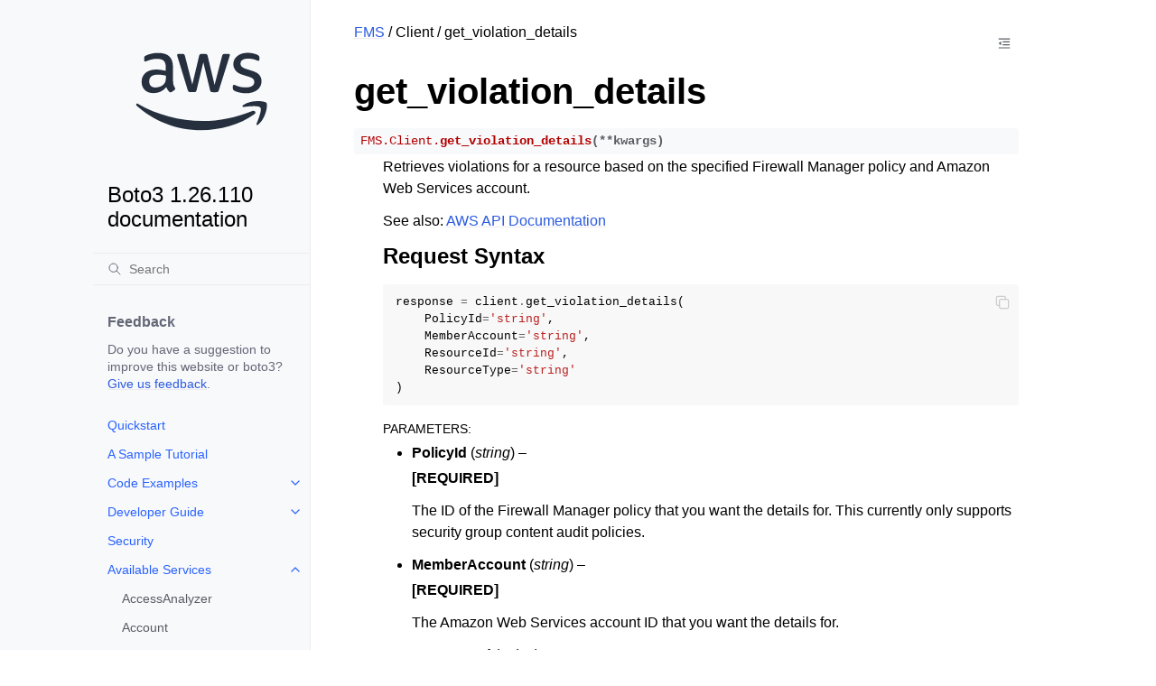

--- FILE ---
content_type: text/html
request_url: https://boto3.amazonaws.com/v1/documentation/api/1.26.110/reference/services/fms/client/get_violation_details.html
body_size: 18880
content:
<!doctype html>
<html class="no-js" lang="en">
  <head><meta charset="utf-8"/>
    <meta name="viewport" content="width=device-width,initial-scale=1"/>
    <meta name="color-scheme" content="light dark"><meta name="generator" content="Docutils 0.19: https://docutils.sourceforge.io/" />
<link rel="index" title="Index" href="../../../../genindex.html" /><link rel="search" title="Search" href="../../../../search.html" /><link rel="next" title="get_waiter" href="get_waiter.html" /><link rel="prev" title="get_third_party_firewall_association_status" href="get_third_party_firewall_association_status.html" />

    <!-- Generated with Sphinx 5.3.0 and Furo 2022.12.07 -->
        <title>get_violation_details - Boto3 1.26.110 documentation</title>
      <link rel="stylesheet" type="text/css" href="../../../../_static/pygments.css" />
    <link rel="stylesheet" type="text/css" href="../../../../_static/styles/furo.css?digest=91d0f0d1c444bdcb17a68e833c7a53903343c195" />
    <link rel="stylesheet" type="text/css" href="../../../../_static/copybutton.css" />
    <link rel="stylesheet" type="text/css" href="../../../../_static/styles/furo-extensions.css?digest=30d1aed668e5c3a91c3e3bf6a60b675221979f0e" />
    <link rel="stylesheet" type="text/css" href="../../../../_static/css/custom.css" />
    
    


<style>
  body {
    --color-code-background: #f8f8f8;
  --color-code-foreground: black;
  
  }
  @media not print {
    body[data-theme="dark"] {
      --color-code-background: #272822;
  --color-code-foreground: #f8f8f2;
  
    }
    @media (prefers-color-scheme: dark) {
      body:not([data-theme="light"]) {
        --color-code-background: #272822;
  --color-code-foreground: #f8f8f2;
  
      }
    }
  }
</style></head>
  <body>
    
    <script>
      document.body.dataset.theme = localStorage.getItem("theme") || "auto";
    </script>
    

<svg xmlns="http://www.w3.org/2000/svg" style="display: none;">
  <symbol id="svg-toc" viewBox="0 0 24 24">
    <title>Contents</title>
    <svg stroke="currentColor" fill="currentColor" stroke-width="0" viewBox="0 0 1024 1024">
      <path d="M408 442h480c4.4 0 8-3.6 8-8v-56c0-4.4-3.6-8-8-8H408c-4.4 0-8 3.6-8 8v56c0 4.4 3.6 8 8 8zm-8 204c0 4.4 3.6 8 8 8h480c4.4 0 8-3.6 8-8v-56c0-4.4-3.6-8-8-8H408c-4.4 0-8 3.6-8 8v56zm504-486H120c-4.4 0-8 3.6-8 8v56c0 4.4 3.6 8 8 8h784c4.4 0 8-3.6 8-8v-56c0-4.4-3.6-8-8-8zm0 632H120c-4.4 0-8 3.6-8 8v56c0 4.4 3.6 8 8 8h784c4.4 0 8-3.6 8-8v-56c0-4.4-3.6-8-8-8zM115.4 518.9L271.7 642c5.8 4.6 14.4.5 14.4-6.9V388.9c0-7.4-8.5-11.5-14.4-6.9L115.4 505.1a8.74 8.74 0 0 0 0 13.8z"/>
    </svg>
  </symbol>
  <symbol id="svg-menu" viewBox="0 0 24 24">
    <title>Menu</title>
    <svg xmlns="http://www.w3.org/2000/svg" viewBox="0 0 24 24" fill="none" stroke="currentColor"
      stroke-width="2" stroke-linecap="round" stroke-linejoin="round" class="feather-menu">
      <line x1="3" y1="12" x2="21" y2="12"></line>
      <line x1="3" y1="6" x2="21" y2="6"></line>
      <line x1="3" y1="18" x2="21" y2="18"></line>
    </svg>
  </symbol>
  <symbol id="svg-arrow-right" viewBox="0 0 24 24">
    <title>Expand</title>
    <svg xmlns="http://www.w3.org/2000/svg" viewBox="0 0 24 24" fill="none" stroke="currentColor"
      stroke-width="2" stroke-linecap="round" stroke-linejoin="round" class="feather-chevron-right">
      <polyline points="9 18 15 12 9 6"></polyline>
    </svg>
  </symbol>
  <symbol id="svg-sun" viewBox="0 0 24 24">
    <title>Light mode</title>
    <svg xmlns="http://www.w3.org/2000/svg" viewBox="0 0 24 24" fill="none" stroke="currentColor"
      stroke-width="1.5" stroke-linecap="round" stroke-linejoin="round" class="feather-sun">
      <circle cx="12" cy="12" r="5"></circle>
      <line x1="12" y1="1" x2="12" y2="3"></line>
      <line x1="12" y1="21" x2="12" y2="23"></line>
      <line x1="4.22" y1="4.22" x2="5.64" y2="5.64"></line>
      <line x1="18.36" y1="18.36" x2="19.78" y2="19.78"></line>
      <line x1="1" y1="12" x2="3" y2="12"></line>
      <line x1="21" y1="12" x2="23" y2="12"></line>
      <line x1="4.22" y1="19.78" x2="5.64" y2="18.36"></line>
      <line x1="18.36" y1="5.64" x2="19.78" y2="4.22"></line>
    </svg>
  </symbol>
  <symbol id="svg-moon" viewBox="0 0 24 24">
    <title>Dark mode</title>
    <svg xmlns="http://www.w3.org/2000/svg" viewBox="0 0 24 24" fill="none" stroke="currentColor"
      stroke-width="1.5" stroke-linecap="round" stroke-linejoin="round" class="icon-tabler-moon">
      <path stroke="none" d="M0 0h24v24H0z" fill="none" />
      <path d="M12 3c.132 0 .263 0 .393 0a7.5 7.5 0 0 0 7.92 12.446a9 9 0 1 1 -8.313 -12.454z" />
    </svg>
  </symbol>
  <symbol id="svg-sun-half" viewBox="0 0 24 24">
    <title>Auto light/dark mode</title>
    <svg xmlns="http://www.w3.org/2000/svg" viewBox="0 0 24 24" fill="none" stroke="currentColor"
      stroke-width="1.5" stroke-linecap="round" stroke-linejoin="round" class="icon-tabler-shadow">
      <path stroke="none" d="M0 0h24v24H0z" fill="none"/>
      <circle cx="12" cy="12" r="9" />
      <path d="M13 12h5" />
      <path d="M13 15h4" />
      <path d="M13 18h1" />
      <path d="M13 9h4" />
      <path d="M13 6h1" />
    </svg>
  </symbol>
</svg>

<input type="checkbox" class="sidebar-toggle" name="__navigation" id="__navigation">
<input type="checkbox" class="sidebar-toggle" name="__toc" id="__toc">
<label class="overlay sidebar-overlay" for="__navigation">
  <div class="visually-hidden">Hide navigation sidebar</div>
</label>
<label class="overlay toc-overlay" for="__toc">
  <div class="visually-hidden">Hide table of contents sidebar</div>
</label>



<div class="page">
  <header class="mobile-header">
    <div class="header-left">
      <label class="nav-overlay-icon" for="__navigation">
        <div class="visually-hidden">Toggle site navigation sidebar</div>
        <i class="icon"><svg><use href="#svg-menu"></use></svg></i>
      </label>
    </div>
    <div class="header-center">
      <a href="../../../../index.html"><div class="brand">Boto3 1.26.110 documentation</div></a>
    </div>
    <div class="header-right">
      <div class="theme-toggle-container theme-toggle-header">
        <button class="theme-toggle">
          <div class="visually-hidden">Toggle Light / Dark / Auto color theme</div>
          <svg class="theme-icon-when-auto"><use href="#svg-sun-half"></use></svg>
          <svg class="theme-icon-when-dark"><use href="#svg-moon"></use></svg>
          <svg class="theme-icon-when-light"><use href="#svg-sun"></use></svg>
        </button>
      </div>
      <label class="toc-overlay-icon toc-header-icon" for="__toc">
        <div class="visually-hidden">Toggle table of contents sidebar</div>
        <i class="icon"><svg><use href="#svg-toc"></use></svg></i>
      </label>
    </div>
  </header>
  <aside class="sidebar-drawer">
    <div class="sidebar-container">
      
      <div class="sidebar-sticky"><a class="sidebar-brand" href="../../../../index.html">
  
  <div class="sidebar-logo-container">
    <img class="sidebar-logo only-light" src="../../../../_static/logos/aws_light_theme_logo.svg" alt="Light Logo"/>
    <img class="sidebar-logo only-dark" src="../../../../_static/logos/aws_dark_theme_logo.svg" alt="Dark Logo"/>
  </div>
  
  <span class="sidebar-brand-text">Boto3 1.26.110 documentation</span>
  
</a><form class="sidebar-search-container" method="get" action="../../../../search.html" role="search">
  <input class="sidebar-search" placeholder="Search" name="q" aria-label="Search">
  <input type="hidden" name="check_keywords" value="yes">
  <input type="hidden" name="area" value="default">
</form>
<div id="searchbox"></div><div class="sidebar-scroll"><div class="sidebar-div">
    <p class="sidebar-heading">Feedback</p>
    <p class="sidebar-text">
        Do you have a suggestion to improve this website or boto3?
        <a href="https://github.com/boto/boto3/issues">Give us feedback</a>.
    </p>
</div><div class="sidebar-tree">
  <ul>
<li class="toctree-l1"><a class="reference internal" href="../../../../guide/quickstart.html">Quickstart</a></li>
<li class="toctree-l1"><a class="reference internal" href="../../../../guide/sqs.html">A Sample Tutorial</a></li>
<li class="toctree-l1 has-children"><a class="reference internal" href="../../../../guide/examples.html">Code Examples</a><input class="toctree-checkbox" id="toctree-checkbox-1" name="toctree-checkbox-1" role="switch" type="checkbox"/><label for="toctree-checkbox-1"><div class="visually-hidden">Toggle child pages in navigation</div><i class="icon"><svg><use href="#svg-arrow-right"></use></svg></i></label><ul>
<li class="toctree-l2 has-children"><a class="reference internal" href="../../../../guide/cw-examples.html">Amazon CloudWatch examples</a><input class="toctree-checkbox" id="toctree-checkbox-2" name="toctree-checkbox-2" role="switch" type="checkbox"/><label for="toctree-checkbox-2"><div class="visually-hidden">Toggle child pages in navigation</div><i class="icon"><svg><use href="#svg-arrow-right"></use></svg></i></label><ul>
<li class="toctree-l3"><a class="reference internal" href="../../../../guide/cw-example-creating-alarms.html">Creating alarms in Amazon CloudWatch</a></li>
<li class="toctree-l3"><a class="reference internal" href="../../../../guide/cw-example-using-alarms.html">Using alarm actions in Amazon CloudWatch</a></li>
<li class="toctree-l3"><a class="reference internal" href="../../../../guide/cw-example-metrics.html">Getting metrics from Amazon CloudWatch</a></li>
<li class="toctree-l3"><a class="reference internal" href="../../../../guide/cw-example-events.html">Sending events to Amazon CloudWatch Events</a></li>
<li class="toctree-l3"><a class="reference internal" href="../../../../guide/cw-example-subscription-filters.html">Using subscription filters in Amazon CloudWatch Logs</a></li>
</ul>
</li>
<li class="toctree-l2"><a class="reference internal" href="../../../../guide/dynamodb.html">Amazon DynamoDB</a></li>
<li class="toctree-l2 has-children"><a class="reference internal" href="../../../../guide/ec2-examples.html">Amazon EC2 examples</a><input class="toctree-checkbox" id="toctree-checkbox-3" name="toctree-checkbox-3" role="switch" type="checkbox"/><label for="toctree-checkbox-3"><div class="visually-hidden">Toggle child pages in navigation</div><i class="icon"><svg><use href="#svg-arrow-right"></use></svg></i></label><ul>
<li class="toctree-l3"><a class="reference internal" href="../../../../guide/ec2-example-managing-instances.html">Managing Amazon EC2 instances</a></li>
<li class="toctree-l3"><a class="reference internal" href="../../../../guide/ec2-example-key-pairs.html">Working with Amazon EC2 key pairs</a></li>
<li class="toctree-l3"><a class="reference internal" href="../../../../guide/ec2-example-regions-avail-zones.html">Describe Amazon EC2 Regions and Availability Zones</a></li>
<li class="toctree-l3"><a class="reference internal" href="../../../../guide/ec2-example-security-group.html">Working with security groups in Amazon EC2</a></li>
<li class="toctree-l3"><a class="reference internal" href="../../../../guide/ec2-example-elastic-ip-addresses.html">Using Elastic IP addresses in Amazon EC2</a></li>
</ul>
</li>
<li class="toctree-l2 has-children"><a class="reference internal" href="../../../../guide/iam-examples.html">AWS Identity and Access Management examples</a><input class="toctree-checkbox" id="toctree-checkbox-4" name="toctree-checkbox-4" role="switch" type="checkbox"/><label for="toctree-checkbox-4"><div class="visually-hidden">Toggle child pages in navigation</div><i class="icon"><svg><use href="#svg-arrow-right"></use></svg></i></label><ul>
<li class="toctree-l3"><a class="reference internal" href="../../../../guide/iam-example-managing-users.html">Managing IAM users</a></li>
<li class="toctree-l3"><a class="reference internal" href="../../../../guide/iam-example-policies.html">Working with IAM policies</a></li>
<li class="toctree-l3"><a class="reference internal" href="../../../../guide/iam-example-managing-access-keys.html">Managing IAM access keys</a></li>
<li class="toctree-l3"><a class="reference internal" href="../../../../guide/iam-example-server-certificates.html">Working with IAM server certificates</a></li>
<li class="toctree-l3"><a class="reference internal" href="../../../../guide/iam-example-managing-account-aliases.html">Managing IAM account aliases</a></li>
</ul>
</li>
<li class="toctree-l2 has-children"><a class="reference internal" href="../../../../guide/kms-examples.html">AWS Key Management Service (AWS KMS) examples</a><input class="toctree-checkbox" id="toctree-checkbox-5" name="toctree-checkbox-5" role="switch" type="checkbox"/><label for="toctree-checkbox-5"><div class="visually-hidden">Toggle child pages in navigation</div><i class="icon"><svg><use href="#svg-arrow-right"></use></svg></i></label><ul>
<li class="toctree-l3"><a class="reference internal" href="../../../../guide/kms-example-encrypt-decrypt-file.html">Encrypt and decrypt a file</a></li>
</ul>
</li>
<li class="toctree-l2 has-children"><a class="reference internal" href="../../../../guide/s3-examples.html">Amazon S3 examples</a><input class="toctree-checkbox" id="toctree-checkbox-6" name="toctree-checkbox-6" role="switch" type="checkbox"/><label for="toctree-checkbox-6"><div class="visually-hidden">Toggle child pages in navigation</div><i class="icon"><svg><use href="#svg-arrow-right"></use></svg></i></label><ul>
<li class="toctree-l3"><a class="reference internal" href="../../../../guide/s3-example-creating-buckets.html">Amazon S3 buckets</a></li>
<li class="toctree-l3"><a class="reference internal" href="../../../../guide/s3-uploading-files.html">Uploading files</a></li>
<li class="toctree-l3"><a class="reference internal" href="../../../../guide/s3-example-download-file.html">Downloading files</a></li>
<li class="toctree-l3"><a class="reference internal" href="../../../../guide/s3.html">File transfer configuration</a></li>
<li class="toctree-l3"><a class="reference internal" href="../../../../guide/s3-presigned-urls.html">Presigned URLs</a></li>
<li class="toctree-l3"><a class="reference internal" href="../../../../guide/s3-example-bucket-policies.html">Bucket policies</a></li>
<li class="toctree-l3"><a class="reference internal" href="../../../../guide/s3-example-access-permissions.html">Access permissions</a></li>
<li class="toctree-l3"><a class="reference internal" href="../../../../guide/s3-example-static-web-host.html">Using an Amazon S3 bucket as a static web host</a></li>
<li class="toctree-l3"><a class="reference internal" href="../../../../guide/s3-example-configuring-buckets.html">Bucket CORS configuration</a></li>
<li class="toctree-l3"><a class="reference internal" href="../../../../guide/s3-example-privatelink.html">AWS PrivateLink for Amazon S3</a></li>
</ul>
</li>
<li class="toctree-l2"><a class="reference internal" href="../../../../guide/secrets-manager.html">AWS Secrets Manager</a></li>
<li class="toctree-l2 has-children"><a class="reference internal" href="../../../../guide/ses-examples.html">Amazon SES examples</a><input class="toctree-checkbox" id="toctree-checkbox-7" name="toctree-checkbox-7" role="switch" type="checkbox"/><label for="toctree-checkbox-7"><div class="visually-hidden">Toggle child pages in navigation</div><i class="icon"><svg><use href="#svg-arrow-right"></use></svg></i></label><ul>
<li class="toctree-l3"><a class="reference internal" href="../../../../guide/ses-verify.html">Verifying email addresses</a></li>
<li class="toctree-l3"><a class="reference internal" href="../../../../guide/ses-template.html">Working with email templates</a></li>
<li class="toctree-l3"><a class="reference internal" href="../../../../guide/ses-filters.html">Managing email filters</a></li>
<li class="toctree-l3"><a class="reference internal" href="../../../../guide/ses-rules.html">Using email rules</a></li>
</ul>
</li>
<li class="toctree-l2 has-children"><a class="reference internal" href="../../../../guide/sqs-examples.html">Amazon SQS examples</a><input class="toctree-checkbox" id="toctree-checkbox-8" name="toctree-checkbox-8" role="switch" type="checkbox"/><label for="toctree-checkbox-8"><div class="visually-hidden">Toggle child pages in navigation</div><i class="icon"><svg><use href="#svg-arrow-right"></use></svg></i></label><ul>
<li class="toctree-l3"><a class="reference internal" href="../../../../guide/sqs-example-using-queues.html">Using queues in Amazon SQS</a></li>
<li class="toctree-l3"><a class="reference internal" href="../../../../guide/sqs-example-sending-receiving-msgs.html">Sending and receiving messages in Amazon SQS</a></li>
<li class="toctree-l3"><a class="reference internal" href="../../../../guide/sqs-example-visibility-timeout.html">Managing visibility timeout in Amazon SQS</a></li>
<li class="toctree-l3"><a class="reference internal" href="../../../../guide/sqs-example-long-polling.html">Enabling long polling in Amazon SQS</a></li>
<li class="toctree-l3"><a class="reference internal" href="../../../../guide/sqs-example-dead-letter-queue.html">Using dead-letter queues in Amazon SQS</a></li>
</ul>
</li>
</ul>
</li>
</ul>
<ul>
<li class="toctree-l1 has-children"><a class="reference internal" href="../../../../guide/index.html">Developer Guide</a><input class="toctree-checkbox" id="toctree-checkbox-9" name="toctree-checkbox-9" role="switch" type="checkbox"/><label for="toctree-checkbox-9"><div class="visually-hidden">Toggle child pages in navigation</div><i class="icon"><svg><use href="#svg-arrow-right"></use></svg></i></label><ul>
<li class="toctree-l2"><a class="reference internal" href="../../../../guide/configuration.html">Configuration</a></li>
<li class="toctree-l2"><a class="reference internal" href="../../../../guide/credentials.html">Credentials</a></li>
<li class="toctree-l2"><a class="reference internal" href="../../../../guide/clients.html">Low-level clients</a></li>
<li class="toctree-l2"><a class="reference internal" href="../../../../guide/resources.html">Resources</a></li>
<li class="toctree-l2"><a class="reference internal" href="../../../../guide/session.html">Session</a></li>
<li class="toctree-l2"><a class="reference internal" href="../../../../guide/collections.html">Collections</a></li>
<li class="toctree-l2"><a class="reference internal" href="../../../../guide/paginators.html">Paginators</a></li>
<li class="toctree-l2"><a class="reference internal" href="../../../../guide/error-handling.html">Error handling</a></li>
<li class="toctree-l2"><a class="reference internal" href="../../../../guide/retries.html">Retries</a></li>
<li class="toctree-l2"><a class="reference internal" href="../../../../guide/events.html">Extensibility guide</a></li>
<li class="toctree-l2"><a class="reference internal" href="../../../../guide/cloud9.html">Cloud9</a></li>
<li class="toctree-l2"><a class="reference internal" href="../../../../guide/new.html">What’s new</a></li>
<li class="toctree-l2 has-children"><a class="reference internal" href="../../../../guide/migration.html">Migrating from Boto 2.x</a><input class="toctree-checkbox" id="toctree-checkbox-10" name="toctree-checkbox-10" role="switch" type="checkbox"/><label for="toctree-checkbox-10"><div class="visually-hidden">Toggle child pages in navigation</div><i class="icon"><svg><use href="#svg-arrow-right"></use></svg></i></label><ul>
<li class="toctree-l3"><a class="reference internal" href="../../../../guide/migrations3.html">Amazon S3</a></li>
<li class="toctree-l3"><a class="reference internal" href="../../../../guide/migrationec2.html">Amazon EC2</a></li>
</ul>
</li>
<li class="toctree-l2"><a class="reference internal" href="../../../../guide/migrationpy3.html">Migrating to Python 3</a></li>
<li class="toctree-l2"><a class="reference internal" href="../../../../guide/upgrading.html">Upgrading notes</a></li>
</ul>
</li>
</ul>
<ul>
<li class="toctree-l1"><a class="reference internal" href="../../../../guide/security.html">Security</a></li>
</ul>
<ul>
<li class="toctree-l1 has-children"><a class="reference internal" href="../../index.html">Available Services</a><input class="toctree-checkbox" id="toctree-checkbox-11" name="toctree-checkbox-11" role="switch" type="checkbox"/><label for="toctree-checkbox-11"><div class="visually-hidden">Toggle child pages in navigation</div><i class="icon"><svg><use href="#svg-arrow-right"></use></svg></i></label><ul>
<li class="toctree-l2"><a class="reference internal" href="../../accessanalyzer.html">AccessAnalyzer</a></li>
<li class="toctree-l2"><a class="reference internal" href="../../account.html">Account</a></li>
<li class="toctree-l2"><a class="reference internal" href="../../acm.html">ACM</a></li>
<li class="toctree-l2"><a class="reference internal" href="../../acm-pca.html">ACMPCA</a></li>
<li class="toctree-l2"><a class="reference internal" href="../../alexaforbusiness.html">AlexaForBusiness</a></li>
<li class="toctree-l2"><a class="reference internal" href="../../amp.html">PrometheusService</a></li>
<li class="toctree-l2"><a class="reference internal" href="../../amplify.html">Amplify</a></li>
<li class="toctree-l2"><a class="reference internal" href="../../amplifybackend.html">AmplifyBackend</a></li>
<li class="toctree-l2"><a class="reference internal" href="../../amplifyuibuilder.html">AmplifyUIBuilder</a></li>
<li class="toctree-l2"><a class="reference internal" href="../../apigateway.html">APIGateway</a></li>
<li class="toctree-l2"><a class="reference internal" href="../../apigatewaymanagementapi.html">ApiGatewayManagementApi</a></li>
<li class="toctree-l2"><a class="reference internal" href="../../apigatewayv2.html">ApiGatewayV2</a></li>
<li class="toctree-l2"><a class="reference internal" href="../../appconfig.html">AppConfig</a></li>
<li class="toctree-l2"><a class="reference internal" href="../../appconfigdata.html">AppConfigData</a></li>
<li class="toctree-l2"><a class="reference internal" href="../../appflow.html">Appflow</a></li>
<li class="toctree-l2"><a class="reference internal" href="../../appintegrations.html">AppIntegrationsService</a></li>
<li class="toctree-l2"><a class="reference internal" href="../../application-autoscaling.html">ApplicationAutoScaling</a></li>
<li class="toctree-l2"><a class="reference internal" href="../../application-insights.html">ApplicationInsights</a></li>
<li class="toctree-l2"><a class="reference internal" href="../../applicationcostprofiler.html">ApplicationCostProfiler</a></li>
<li class="toctree-l2"><a class="reference internal" href="../../appmesh.html">AppMesh</a></li>
<li class="toctree-l2"><a class="reference internal" href="../../apprunner.html">AppRunner</a></li>
<li class="toctree-l2"><a class="reference internal" href="../../appstream.html">AppStream</a></li>
<li class="toctree-l2"><a class="reference internal" href="../../appsync.html">AppSync</a></li>
<li class="toctree-l2"><a class="reference internal" href="../../arc-zonal-shift.html">ARCZonalShift</a></li>
<li class="toctree-l2"><a class="reference internal" href="../../athena.html">Athena</a></li>
<li class="toctree-l2"><a class="reference internal" href="../../auditmanager.html">AuditManager</a></li>
<li class="toctree-l2"><a class="reference internal" href="../../autoscaling.html">AutoScaling</a></li>
<li class="toctree-l2"><a class="reference internal" href="../../autoscaling-plans.html">AutoScalingPlans</a></li>
<li class="toctree-l2"><a class="reference internal" href="../../backup.html">Backup</a></li>
<li class="toctree-l2"><a class="reference internal" href="../../backup-gateway.html">BackupGateway</a></li>
<li class="toctree-l2"><a class="reference internal" href="../../backupstorage.html">BackupStorage</a></li>
<li class="toctree-l2"><a class="reference internal" href="../../batch.html">Batch</a></li>
<li class="toctree-l2"><a class="reference internal" href="../../billingconductor.html">BillingConductor</a></li>
<li class="toctree-l2"><a class="reference internal" href="../../braket.html">Braket</a></li>
<li class="toctree-l2"><a class="reference internal" href="../../budgets.html">Budgets</a></li>
<li class="toctree-l2"><a class="reference internal" href="../../ce.html">CostExplorer</a></li>
<li class="toctree-l2"><a class="reference internal" href="../../chime.html">Chime</a></li>
<li class="toctree-l2"><a class="reference internal" href="../../chime-sdk-identity.html">ChimeSDKIdentity</a></li>
<li class="toctree-l2"><a class="reference internal" href="../../chime-sdk-media-pipelines.html">ChimeSDKMediaPipelines</a></li>
<li class="toctree-l2"><a class="reference internal" href="../../chime-sdk-meetings.html">ChimeSDKMeetings</a></li>
<li class="toctree-l2"><a class="reference internal" href="../../chime-sdk-messaging.html">ChimeSDKMessaging</a></li>
<li class="toctree-l2"><a class="reference internal" href="../../chime-sdk-voice.html">ChimeSDKVoice</a></li>
<li class="toctree-l2"><a class="reference internal" href="../../cleanrooms.html">CleanRoomsService</a></li>
<li class="toctree-l2"><a class="reference internal" href="../../cloud9.html">Cloud9</a></li>
<li class="toctree-l2"><a class="reference internal" href="../../cloudcontrol.html">CloudControlApi</a></li>
<li class="toctree-l2"><a class="reference internal" href="../../clouddirectory.html">CloudDirectory</a></li>
<li class="toctree-l2"><a class="reference internal" href="../../cloudformation.html">CloudFormation</a></li>
<li class="toctree-l2"><a class="reference internal" href="../../cloudfront.html">CloudFront</a></li>
<li class="toctree-l2"><a class="reference internal" href="../../cloudhsm.html">CloudHSM</a></li>
<li class="toctree-l2"><a class="reference internal" href="../../cloudhsmv2.html">CloudHSMV2</a></li>
<li class="toctree-l2"><a class="reference internal" href="../../cloudsearch.html">CloudSearch</a></li>
<li class="toctree-l2"><a class="reference internal" href="../../cloudsearchdomain.html">CloudSearchDomain</a></li>
<li class="toctree-l2"><a class="reference internal" href="../../cloudtrail.html">CloudTrail</a></li>
<li class="toctree-l2"><a class="reference internal" href="../../cloudtrail-data.html">CloudTrailDataService</a></li>
<li class="toctree-l2"><a class="reference internal" href="../../cloudwatch.html">CloudWatch</a></li>
<li class="toctree-l2"><a class="reference internal" href="../../codeartifact.html">CodeArtifact</a></li>
<li class="toctree-l2"><a class="reference internal" href="../../codebuild.html">CodeBuild</a></li>
<li class="toctree-l2"><a class="reference internal" href="../../codecatalyst.html">CodeCatalyst</a></li>
<li class="toctree-l2"><a class="reference internal" href="../../codecommit.html">CodeCommit</a></li>
<li class="toctree-l2"><a class="reference internal" href="../../codedeploy.html">CodeDeploy</a></li>
<li class="toctree-l2"><a class="reference internal" href="../../codeguru-reviewer.html">CodeGuruReviewer</a></li>
<li class="toctree-l2"><a class="reference internal" href="../../codeguruprofiler.html">CodeGuruProfiler</a></li>
<li class="toctree-l2"><a class="reference internal" href="../../codepipeline.html">CodePipeline</a></li>
<li class="toctree-l2"><a class="reference internal" href="../../codestar.html">CodeStar</a></li>
<li class="toctree-l2"><a class="reference internal" href="../../codestar-connections.html">CodeStarconnections</a></li>
<li class="toctree-l2"><a class="reference internal" href="../../codestar-notifications.html">CodeStarNotifications</a></li>
<li class="toctree-l2"><a class="reference internal" href="../../cognito-identity.html">CognitoIdentity</a></li>
<li class="toctree-l2"><a class="reference internal" href="../../cognito-idp.html">CognitoIdentityProvider</a></li>
<li class="toctree-l2"><a class="reference internal" href="../../cognito-sync.html">CognitoSync</a></li>
<li class="toctree-l2"><a class="reference internal" href="../../comprehend.html">Comprehend</a></li>
<li class="toctree-l2"><a class="reference internal" href="../../comprehendmedical.html">ComprehendMedical</a></li>
<li class="toctree-l2"><a class="reference internal" href="../../compute-optimizer.html">ComputeOptimizer</a></li>
<li class="toctree-l2"><a class="reference internal" href="../../config.html">ConfigService</a></li>
<li class="toctree-l2"><a class="reference internal" href="../../connect.html">Connect</a></li>
<li class="toctree-l2"><a class="reference internal" href="../../connect-contact-lens.html">ConnectContactLens</a></li>
<li class="toctree-l2"><a class="reference internal" href="../../connectcampaigns.html">ConnectCampaignService</a></li>
<li class="toctree-l2"><a class="reference internal" href="../../connectcases.html">ConnectCases</a></li>
<li class="toctree-l2"><a class="reference internal" href="../../connectparticipant.html">ConnectParticipant</a></li>
<li class="toctree-l2"><a class="reference internal" href="../../controltower.html">ControlTower</a></li>
<li class="toctree-l2"><a class="reference internal" href="../../cur.html">CostandUsageReportService</a></li>
<li class="toctree-l2"><a class="reference internal" href="../../customer-profiles.html">CustomerProfiles</a></li>
<li class="toctree-l2"><a class="reference internal" href="../../databrew.html">GlueDataBrew</a></li>
<li class="toctree-l2"><a class="reference internal" href="../../dataexchange.html">DataExchange</a></li>
<li class="toctree-l2"><a class="reference internal" href="../../datapipeline.html">DataPipeline</a></li>
<li class="toctree-l2"><a class="reference internal" href="../../datasync.html">DataSync</a></li>
<li class="toctree-l2"><a class="reference internal" href="../../dax.html">DAX</a></li>
<li class="toctree-l2"><a class="reference internal" href="../../detective.html">Detective</a></li>
<li class="toctree-l2"><a class="reference internal" href="../../devicefarm.html">DeviceFarm</a></li>
<li class="toctree-l2"><a class="reference internal" href="../../devops-guru.html">DevOpsGuru</a></li>
<li class="toctree-l2"><a class="reference internal" href="../../directconnect.html">DirectConnect</a></li>
<li class="toctree-l2"><a class="reference internal" href="../../discovery.html">ApplicationDiscoveryService</a></li>
<li class="toctree-l2"><a class="reference internal" href="../../dlm.html">DLM</a></li>
<li class="toctree-l2"><a class="reference internal" href="../../dms.html">DatabaseMigrationService</a></li>
<li class="toctree-l2"><a class="reference internal" href="../../docdb.html">DocDB</a></li>
<li class="toctree-l2"><a class="reference internal" href="../../docdb-elastic.html">DocDBElastic</a></li>
<li class="toctree-l2"><a class="reference internal" href="../../drs.html">drs</a></li>
<li class="toctree-l2"><a class="reference internal" href="../../ds.html">DirectoryService</a></li>
<li class="toctree-l2"><a class="reference internal" href="../../dynamodb.html">DynamoDB</a></li>
<li class="toctree-l2"><a class="reference internal" href="../../dynamodbstreams.html">DynamoDBStreams</a></li>
<li class="toctree-l2"><a class="reference internal" href="../../ebs.html">EBS</a></li>
<li class="toctree-l2"><a class="reference internal" href="../../ec2.html">EC2</a></li>
<li class="toctree-l2"><a class="reference internal" href="../../ec2-instance-connect.html">EC2InstanceConnect</a></li>
<li class="toctree-l2"><a class="reference internal" href="../../ecr.html">ECR</a></li>
<li class="toctree-l2"><a class="reference internal" href="../../ecr-public.html">ECRPublic</a></li>
<li class="toctree-l2"><a class="reference internal" href="../../ecs.html">ECS</a></li>
<li class="toctree-l2"><a class="reference internal" href="../../efs.html">EFS</a></li>
<li class="toctree-l2"><a class="reference internal" href="../../eks.html">EKS</a></li>
<li class="toctree-l2"><a class="reference internal" href="../../elastic-inference.html">ElasticInference</a></li>
<li class="toctree-l2"><a class="reference internal" href="../../elasticache.html">ElastiCache</a></li>
<li class="toctree-l2"><a class="reference internal" href="../../elasticbeanstalk.html">ElasticBeanstalk</a></li>
<li class="toctree-l2"><a class="reference internal" href="../../elastictranscoder.html">ElasticTranscoder</a></li>
<li class="toctree-l2"><a class="reference internal" href="../../elb.html">ElasticLoadBalancing</a></li>
<li class="toctree-l2"><a class="reference internal" href="../../elbv2.html">ElasticLoadBalancingv2</a></li>
<li class="toctree-l2"><a class="reference internal" href="../../emr.html">EMR</a></li>
<li class="toctree-l2"><a class="reference internal" href="../../emr-containers.html">EMRContainers</a></li>
<li class="toctree-l2"><a class="reference internal" href="../../emr-serverless.html">EMRServerless</a></li>
<li class="toctree-l2"><a class="reference internal" href="../../es.html">ElasticsearchService</a></li>
<li class="toctree-l2"><a class="reference internal" href="../../events.html">EventBridge</a></li>
<li class="toctree-l2"><a class="reference internal" href="../../evidently.html">CloudWatchEvidently</a></li>
<li class="toctree-l2"><a class="reference internal" href="../../finspace.html">finspace</a></li>
<li class="toctree-l2"><a class="reference internal" href="../../finspace-data.html">FinSpaceData</a></li>
<li class="toctree-l2"><a class="reference internal" href="../../firehose.html">Firehose</a></li>
<li class="toctree-l2"><a class="reference internal" href="../../fis.html">FIS</a></li>
<li class="toctree-l2"><a class="reference internal" href="../../fms.html">FMS</a></li>
<li class="toctree-l2"><a class="reference internal" href="../../forecast.html">ForecastService</a></li>
<li class="toctree-l2"><a class="reference internal" href="../../forecastquery.html">ForecastQueryService</a></li>
<li class="toctree-l2"><a class="reference internal" href="../../frauddetector.html">FraudDetector</a></li>
<li class="toctree-l2"><a class="reference internal" href="../../fsx.html">FSx</a></li>
<li class="toctree-l2"><a class="reference internal" href="../../gamelift.html">GameLift</a></li>
<li class="toctree-l2"><a class="reference internal" href="../../gamesparks.html">GameSparks</a></li>
<li class="toctree-l2"><a class="reference internal" href="../../glacier.html">Glacier</a></li>
<li class="toctree-l2"><a class="reference internal" href="../../globalaccelerator.html">GlobalAccelerator</a></li>
<li class="toctree-l2"><a class="reference internal" href="../../glue.html">Glue</a></li>
<li class="toctree-l2"><a class="reference internal" href="../../grafana.html">ManagedGrafana</a></li>
<li class="toctree-l2"><a class="reference internal" href="../../greengrass.html">Greengrass</a></li>
<li class="toctree-l2"><a class="reference internal" href="../../greengrassv2.html">GreengrassV2</a></li>
<li class="toctree-l2"><a class="reference internal" href="../../groundstation.html">GroundStation</a></li>
<li class="toctree-l2"><a class="reference internal" href="../../guardduty.html">GuardDuty</a></li>
<li class="toctree-l2"><a class="reference internal" href="../../health.html">Health</a></li>
<li class="toctree-l2"><a class="reference internal" href="../../healthlake.html">HealthLake</a></li>
<li class="toctree-l2"><a class="reference internal" href="../../honeycode.html">Honeycode</a></li>
<li class="toctree-l2"><a class="reference internal" href="../../iam.html">IAM</a></li>
<li class="toctree-l2"><a class="reference internal" href="../../identitystore.html">IdentityStore</a></li>
<li class="toctree-l2"><a class="reference internal" href="../../imagebuilder.html">imagebuilder</a></li>
<li class="toctree-l2"><a class="reference internal" href="../../importexport.html">ImportExport</a></li>
<li class="toctree-l2"><a class="reference internal" href="../../inspector.html">Inspector</a></li>
<li class="toctree-l2"><a class="reference internal" href="../../inspector2.html">Inspector2</a></li>
<li class="toctree-l2"><a class="reference internal" href="../../internetmonitor.html">CloudWatchInternetMonitor</a></li>
<li class="toctree-l2"><a class="reference internal" href="../../iot.html">IoT</a></li>
<li class="toctree-l2"><a class="reference internal" href="../../iot-data.html">IoTDataPlane</a></li>
<li class="toctree-l2"><a class="reference internal" href="../../iot-jobs-data.html">IoTJobsDataPlane</a></li>
<li class="toctree-l2"><a class="reference internal" href="../../iot-roborunner.html">IoTRoboRunner</a></li>
<li class="toctree-l2"><a class="reference internal" href="../../iot1click-devices.html">IoT1ClickDevicesService</a></li>
<li class="toctree-l2"><a class="reference internal" href="../../iot1click-projects.html">IoT1ClickProjects</a></li>
<li class="toctree-l2"><a class="reference internal" href="../../iotanalytics.html">IoTAnalytics</a></li>
<li class="toctree-l2"><a class="reference internal" href="../../iotdeviceadvisor.html">IoTDeviceAdvisor</a></li>
<li class="toctree-l2"><a class="reference internal" href="../../iotevents.html">IoTEvents</a></li>
<li class="toctree-l2"><a class="reference internal" href="../../iotevents-data.html">IoTEventsData</a></li>
<li class="toctree-l2"><a class="reference internal" href="../../iotfleethub.html">IoTFleetHub</a></li>
<li class="toctree-l2"><a class="reference internal" href="../../iotfleetwise.html">IoTFleetWise</a></li>
<li class="toctree-l2"><a class="reference internal" href="../../iotsecuretunneling.html">IoTSecureTunneling</a></li>
<li class="toctree-l2"><a class="reference internal" href="../../iotsitewise.html">IoTSiteWise</a></li>
<li class="toctree-l2"><a class="reference internal" href="../../iotthingsgraph.html">IoTThingsGraph</a></li>
<li class="toctree-l2"><a class="reference internal" href="../../iottwinmaker.html">IoTTwinMaker</a></li>
<li class="toctree-l2"><a class="reference internal" href="../../iotwireless.html">IoTWireless</a></li>
<li class="toctree-l2"><a class="reference internal" href="../../ivs.html">IVS</a></li>
<li class="toctree-l2"><a class="reference internal" href="../../ivs-realtime.html">ivsrealtime</a></li>
<li class="toctree-l2"><a class="reference internal" href="../../ivschat.html">ivschat</a></li>
<li class="toctree-l2"><a class="reference internal" href="../../kafka.html">Kafka</a></li>
<li class="toctree-l2"><a class="reference internal" href="../../kafkaconnect.html">KafkaConnect</a></li>
<li class="toctree-l2"><a class="reference internal" href="../../kendra.html">kendra</a></li>
<li class="toctree-l2"><a class="reference internal" href="../../kendra-ranking.html">KendraRanking</a></li>
<li class="toctree-l2"><a class="reference internal" href="../../keyspaces.html">Keyspaces</a></li>
<li class="toctree-l2"><a class="reference internal" href="../../kinesis.html">Kinesis</a></li>
<li class="toctree-l2"><a class="reference internal" href="../../kinesis-video-archived-media.html">KinesisVideoArchivedMedia</a></li>
<li class="toctree-l2"><a class="reference internal" href="../../kinesis-video-media.html">KinesisVideoMedia</a></li>
<li class="toctree-l2"><a class="reference internal" href="../../kinesis-video-signaling.html">KinesisVideoSignalingChannels</a></li>
<li class="toctree-l2"><a class="reference internal" href="../../kinesis-video-webrtc-storage.html">KinesisVideoWebRTCStorage</a></li>
<li class="toctree-l2"><a class="reference internal" href="../../kinesisanalytics.html">KinesisAnalytics</a></li>
<li class="toctree-l2"><a class="reference internal" href="../../kinesisanalyticsv2.html">KinesisAnalyticsV2</a></li>
<li class="toctree-l2"><a class="reference internal" href="../../kinesisvideo.html">KinesisVideo</a></li>
<li class="toctree-l2"><a class="reference internal" href="../../kms.html">KMS</a></li>
<li class="toctree-l2"><a class="reference internal" href="../../lakeformation.html">LakeFormation</a></li>
<li class="toctree-l2"><a class="reference internal" href="../../lambda.html">Lambda</a></li>
<li class="toctree-l2"><a class="reference internal" href="../../lex-models.html">LexModelBuildingService</a></li>
<li class="toctree-l2"><a class="reference internal" href="../../lex-runtime.html">LexRuntimeService</a></li>
<li class="toctree-l2"><a class="reference internal" href="../../lexv2-models.html">LexModelsV2</a></li>
<li class="toctree-l2"><a class="reference internal" href="../../lexv2-runtime.html">LexRuntimeV2</a></li>
<li class="toctree-l2"><a class="reference internal" href="../../license-manager.html">LicenseManager</a></li>
<li class="toctree-l2"><a class="reference internal" href="../../license-manager-linux-subscriptions.html">LicenseManagerLinuxSubscriptions</a></li>
<li class="toctree-l2"><a class="reference internal" href="../../license-manager-user-subscriptions.html">LicenseManagerUserSubscriptions</a></li>
<li class="toctree-l2"><a class="reference internal" href="../../lightsail.html">Lightsail</a></li>
<li class="toctree-l2"><a class="reference internal" href="../../location.html">LocationService</a></li>
<li class="toctree-l2"><a class="reference internal" href="../../logs.html">CloudWatchLogs</a></li>
<li class="toctree-l2"><a class="reference internal" href="../../lookoutequipment.html">LookoutEquipment</a></li>
<li class="toctree-l2"><a class="reference internal" href="../../lookoutmetrics.html">LookoutMetrics</a></li>
<li class="toctree-l2"><a class="reference internal" href="../../lookoutvision.html">LookoutforVision</a></li>
<li class="toctree-l2"><a class="reference internal" href="../../m2.html">MainframeModernization</a></li>
<li class="toctree-l2"><a class="reference internal" href="../../machinelearning.html">MachineLearning</a></li>
<li class="toctree-l2"><a class="reference internal" href="../../macie.html">Macie</a></li>
<li class="toctree-l2"><a class="reference internal" href="../../macie2.html">Macie2</a></li>
<li class="toctree-l2"><a class="reference internal" href="../../managedblockchain.html">ManagedBlockchain</a></li>
<li class="toctree-l2"><a class="reference internal" href="../../marketplace-catalog.html">MarketplaceCatalog</a></li>
<li class="toctree-l2"><a class="reference internal" href="../../marketplace-entitlement.html">MarketplaceEntitlementService</a></li>
<li class="toctree-l2"><a class="reference internal" href="../../marketplacecommerceanalytics.html">MarketplaceCommerceAnalytics</a></li>
<li class="toctree-l2"><a class="reference internal" href="../../mediaconnect.html">MediaConnect</a></li>
<li class="toctree-l2"><a class="reference internal" href="../../mediaconvert.html">MediaConvert</a></li>
<li class="toctree-l2"><a class="reference internal" href="../../medialive.html">MediaLive</a></li>
<li class="toctree-l2"><a class="reference internal" href="../../mediapackage.html">MediaPackage</a></li>
<li class="toctree-l2"><a class="reference internal" href="../../mediapackage-vod.html">MediaPackageVod</a></li>
<li class="toctree-l2"><a class="reference internal" href="../../mediastore.html">MediaStore</a></li>
<li class="toctree-l2"><a class="reference internal" href="../../mediastore-data.html">MediaStoreData</a></li>
<li class="toctree-l2"><a class="reference internal" href="../../mediatailor.html">MediaTailor</a></li>
<li class="toctree-l2"><a class="reference internal" href="../../memorydb.html">MemoryDB</a></li>
<li class="toctree-l2"><a class="reference internal" href="../../meteringmarketplace.html">MarketplaceMetering</a></li>
<li class="toctree-l2"><a class="reference internal" href="../../mgh.html">MigrationHub</a></li>
<li class="toctree-l2"><a class="reference internal" href="../../mgn.html">mgn</a></li>
<li class="toctree-l2"><a class="reference internal" href="../../migration-hub-refactor-spaces.html">MigrationHubRefactorSpaces</a></li>
<li class="toctree-l2"><a class="reference internal" href="../../migrationhub-config.html">MigrationHubConfig</a></li>
<li class="toctree-l2"><a class="reference internal" href="../../migrationhuborchestrator.html">MigrationHubOrchestrator</a></li>
<li class="toctree-l2"><a class="reference internal" href="../../migrationhubstrategy.html">MigrationHubStrategyRecommendations</a></li>
<li class="toctree-l2"><a class="reference internal" href="../../mobile.html">Mobile</a></li>
<li class="toctree-l2"><a class="reference internal" href="../../mq.html">MQ</a></li>
<li class="toctree-l2"><a class="reference internal" href="../../mturk.html">MTurk</a></li>
<li class="toctree-l2"><a class="reference internal" href="../../mwaa.html">MWAA</a></li>
<li class="toctree-l2"><a class="reference internal" href="../../neptune.html">Neptune</a></li>
<li class="toctree-l2"><a class="reference internal" href="../../network-firewall.html">NetworkFirewall</a></li>
<li class="toctree-l2"><a class="reference internal" href="../../networkmanager.html">NetworkManager</a></li>
<li class="toctree-l2"><a class="reference internal" href="../../nimble.html">NimbleStudio</a></li>
<li class="toctree-l2"><a class="reference internal" href="../../oam.html">CloudWatchObservabilityAccessManager</a></li>
<li class="toctree-l2"><a class="reference internal" href="../../omics.html">Omics</a></li>
<li class="toctree-l2"><a class="reference internal" href="../../opensearch.html">OpenSearchService</a></li>
<li class="toctree-l2"><a class="reference internal" href="../../opensearchserverless.html">OpenSearchServiceServerless</a></li>
<li class="toctree-l2"><a class="reference internal" href="../../opsworks.html">OpsWorks</a></li>
<li class="toctree-l2"><a class="reference internal" href="../../opsworkscm.html">OpsWorksCM</a></li>
<li class="toctree-l2"><a class="reference internal" href="../../organizations.html">Organizations</a></li>
<li class="toctree-l2"><a class="reference internal" href="../../outposts.html">Outposts</a></li>
<li class="toctree-l2"><a class="reference internal" href="../../panorama.html">Panorama</a></li>
<li class="toctree-l2"><a class="reference internal" href="../../personalize.html">Personalize</a></li>
<li class="toctree-l2"><a class="reference internal" href="../../personalize-events.html">PersonalizeEvents</a></li>
<li class="toctree-l2"><a class="reference internal" href="../../personalize-runtime.html">PersonalizeRuntime</a></li>
<li class="toctree-l2"><a class="reference internal" href="../../pi.html">PI</a></li>
<li class="toctree-l2"><a class="reference internal" href="../../pinpoint.html">Pinpoint</a></li>
<li class="toctree-l2"><a class="reference internal" href="../../pinpoint-email.html">PinpointEmail</a></li>
<li class="toctree-l2"><a class="reference internal" href="../../pinpoint-sms-voice.html">PinpointSMSVoice</a></li>
<li class="toctree-l2"><a class="reference internal" href="../../pinpoint-sms-voice-v2.html">PinpointSMSVoiceV2</a></li>
<li class="toctree-l2"><a class="reference internal" href="../../pipes.html">EventBridgePipes</a></li>
<li class="toctree-l2"><a class="reference internal" href="../../polly.html">Polly</a></li>
<li class="toctree-l2"><a class="reference internal" href="../../pricing.html">Pricing</a></li>
<li class="toctree-l2"><a class="reference internal" href="../../privatenetworks.html">Private5G</a></li>
<li class="toctree-l2"><a class="reference internal" href="../../proton.html">Proton</a></li>
<li class="toctree-l2"><a class="reference internal" href="../../qldb.html">QLDB</a></li>
<li class="toctree-l2"><a class="reference internal" href="../../qldb-session.html">QLDBSession</a></li>
<li class="toctree-l2"><a class="reference internal" href="../../quicksight.html">QuickSight</a></li>
<li class="toctree-l2"><a class="reference internal" href="../../ram.html">RAM</a></li>
<li class="toctree-l2"><a class="reference internal" href="../../rbin.html">RecycleBin</a></li>
<li class="toctree-l2"><a class="reference internal" href="../../rds.html">RDS</a></li>
<li class="toctree-l2"><a class="reference internal" href="../../rds-data.html">RDSDataService</a></li>
<li class="toctree-l2"><a class="reference internal" href="../../redshift.html">Redshift</a></li>
<li class="toctree-l2"><a class="reference internal" href="../../redshift-data.html">RedshiftDataAPIService</a></li>
<li class="toctree-l2"><a class="reference internal" href="../../redshift-serverless.html">RedshiftServerless</a></li>
<li class="toctree-l2"><a class="reference internal" href="../../rekognition.html">Rekognition</a></li>
<li class="toctree-l2"><a class="reference internal" href="../../resiliencehub.html">ResilienceHub</a></li>
<li class="toctree-l2"><a class="reference internal" href="../../resource-explorer-2.html">ResourceExplorer</a></li>
<li class="toctree-l2"><a class="reference internal" href="../../resource-groups.html">ResourceGroups</a></li>
<li class="toctree-l2"><a class="reference internal" href="../../resourcegroupstaggingapi.html">ResourceGroupsTaggingAPI</a></li>
<li class="toctree-l2"><a class="reference internal" href="../../robomaker.html">RoboMaker</a></li>
<li class="toctree-l2"><a class="reference internal" href="../../rolesanywhere.html">IAMRolesAnywhere</a></li>
<li class="toctree-l2"><a class="reference internal" href="../../route53.html">Route53</a></li>
<li class="toctree-l2"><a class="reference internal" href="../../route53-recovery-cluster.html">Route53RecoveryCluster</a></li>
<li class="toctree-l2"><a class="reference internal" href="../../route53-recovery-control-config.html">Route53RecoveryControlConfig</a></li>
<li class="toctree-l2"><a class="reference internal" href="../../route53-recovery-readiness.html">Route53RecoveryReadiness</a></li>
<li class="toctree-l2"><a class="reference internal" href="../../route53domains.html">Route53Domains</a></li>
<li class="toctree-l2"><a class="reference internal" href="../../route53resolver.html">Route53Resolver</a></li>
<li class="toctree-l2"><a class="reference internal" href="../../rum.html">CloudWatchRUM</a></li>
<li class="toctree-l2"><a class="reference internal" href="../../s3.html">S3</a></li>
<li class="toctree-l2"><a class="reference internal" href="../../s3control.html">S3Control</a></li>
<li class="toctree-l2"><a class="reference internal" href="../../s3outposts.html">S3Outposts</a></li>
<li class="toctree-l2"><a class="reference internal" href="../../sagemaker.html">SageMaker</a></li>
<li class="toctree-l2"><a class="reference internal" href="../../sagemaker-a2i-runtime.html">AugmentedAIRuntime</a></li>
<li class="toctree-l2"><a class="reference internal" href="../../sagemaker-edge.html">SagemakerEdgeManager</a></li>
<li class="toctree-l2"><a class="reference internal" href="../../sagemaker-featurestore-runtime.html">SageMakerFeatureStoreRuntime</a></li>
<li class="toctree-l2"><a class="reference internal" href="../../sagemaker-geospatial.html">SageMakergeospatialcapabilities</a></li>
<li class="toctree-l2"><a class="reference internal" href="../../sagemaker-metrics.html">SageMakerMetrics</a></li>
<li class="toctree-l2"><a class="reference internal" href="../../sagemaker-runtime.html">SageMakerRuntime</a></li>
<li class="toctree-l2"><a class="reference internal" href="../../savingsplans.html">SavingsPlans</a></li>
<li class="toctree-l2"><a class="reference internal" href="../../scheduler.html">EventBridgeScheduler</a></li>
<li class="toctree-l2"><a class="reference internal" href="../../schemas.html">Schemas</a></li>
<li class="toctree-l2"><a class="reference internal" href="../../sdb.html">SimpleDB</a></li>
<li class="toctree-l2"><a class="reference internal" href="../../secretsmanager.html">SecretsManager</a></li>
<li class="toctree-l2"><a class="reference internal" href="../../securityhub.html">SecurityHub</a></li>
<li class="toctree-l2"><a class="reference internal" href="../../securitylake.html">SecurityLake</a></li>
<li class="toctree-l2"><a class="reference internal" href="../../serverlessrepo.html">ServerlessApplicationRepository</a></li>
<li class="toctree-l2"><a class="reference internal" href="../../service-quotas.html">ServiceQuotas</a></li>
<li class="toctree-l2"><a class="reference internal" href="../../servicecatalog.html">ServiceCatalog</a></li>
<li class="toctree-l2"><a class="reference internal" href="../../servicecatalog-appregistry.html">AppRegistry</a></li>
<li class="toctree-l2"><a class="reference internal" href="../../servicediscovery.html">ServiceDiscovery</a></li>
<li class="toctree-l2"><a class="reference internal" href="../../ses.html">SES</a></li>
<li class="toctree-l2"><a class="reference internal" href="../../sesv2.html">SESV2</a></li>
<li class="toctree-l2"><a class="reference internal" href="../../shield.html">Shield</a></li>
<li class="toctree-l2"><a class="reference internal" href="../../signer.html">signer</a></li>
<li class="toctree-l2"><a class="reference internal" href="../../simspaceweaver.html">SimSpaceWeaver</a></li>
<li class="toctree-l2"><a class="reference internal" href="../../sms.html">SMS</a></li>
<li class="toctree-l2"><a class="reference internal" href="../../snow-device-management.html">SnowDeviceManagement</a></li>
<li class="toctree-l2"><a class="reference internal" href="../../snowball.html">Snowball</a></li>
<li class="toctree-l2"><a class="reference internal" href="../../sns.html">SNS</a></li>
<li class="toctree-l2"><a class="reference internal" href="../../sqs.html">SQS</a></li>
<li class="toctree-l2"><a class="reference internal" href="../../ssm.html">SSM</a></li>
<li class="toctree-l2"><a class="reference internal" href="../../ssm-contacts.html">SSMContacts</a></li>
<li class="toctree-l2"><a class="reference internal" href="../../ssm-incidents.html">SSMIncidents</a></li>
<li class="toctree-l2"><a class="reference internal" href="../../ssm-sap.html">SsmSap</a></li>
<li class="toctree-l2"><a class="reference internal" href="../../sso.html">SSO</a></li>
<li class="toctree-l2"><a class="reference internal" href="../../sso-admin.html">SSOAdmin</a></li>
<li class="toctree-l2"><a class="reference internal" href="../../sso-oidc.html">SSOOIDC</a></li>
<li class="toctree-l2"><a class="reference internal" href="../../stepfunctions.html">SFN</a></li>
<li class="toctree-l2"><a class="reference internal" href="../../storagegateway.html">StorageGateway</a></li>
<li class="toctree-l2"><a class="reference internal" href="../../sts.html">STS</a></li>
<li class="toctree-l2"><a class="reference internal" href="../../support.html">Support</a></li>
<li class="toctree-l2"><a class="reference internal" href="../../support-app.html">SupportApp</a></li>
<li class="toctree-l2"><a class="reference internal" href="../../swf.html">SWF</a></li>
<li class="toctree-l2"><a class="reference internal" href="../../synthetics.html">Synthetics</a></li>
<li class="toctree-l2"><a class="reference internal" href="../../textract.html">Textract</a></li>
<li class="toctree-l2"><a class="reference internal" href="../../timestream-query.html">TimestreamQuery</a></li>
<li class="toctree-l2"><a class="reference internal" href="../../timestream-write.html">TimestreamWrite</a></li>
<li class="toctree-l2"><a class="reference internal" href="../../tnb.html">TelcoNetworkBuilder</a></li>
<li class="toctree-l2"><a class="reference internal" href="../../transcribe.html">TranscribeService</a></li>
<li class="toctree-l2"><a class="reference internal" href="../../transfer.html">Transfer</a></li>
<li class="toctree-l2"><a class="reference internal" href="../../translate.html">Translate</a></li>
<li class="toctree-l2"><a class="reference internal" href="../../voice-id.html">VoiceID</a></li>
<li class="toctree-l2"><a class="reference internal" href="../../vpc-lattice.html">VPCLattice</a></li>
<li class="toctree-l2"><a class="reference internal" href="../../waf.html">WAF</a></li>
<li class="toctree-l2"><a class="reference internal" href="../../waf-regional.html">WAFRegional</a></li>
<li class="toctree-l2"><a class="reference internal" href="../../wafv2.html">WAFV2</a></li>
<li class="toctree-l2"><a class="reference internal" href="../../wellarchitected.html">WellArchitected</a></li>
<li class="toctree-l2"><a class="reference internal" href="../../wisdom.html">ConnectWisdomService</a></li>
<li class="toctree-l2"><a class="reference internal" href="../../workdocs.html">WorkDocs</a></li>
<li class="toctree-l2"><a class="reference internal" href="../../worklink.html">WorkLink</a></li>
<li class="toctree-l2"><a class="reference internal" href="../../workmail.html">WorkMail</a></li>
<li class="toctree-l2"><a class="reference internal" href="../../workmailmessageflow.html">WorkMailMessageFlow</a></li>
<li class="toctree-l2"><a class="reference internal" href="../../workspaces.html">WorkSpaces</a></li>
<li class="toctree-l2"><a class="reference internal" href="../../workspaces-web.html">WorkSpacesWeb</a></li>
<li class="toctree-l2"><a class="reference internal" href="../../xray.html">XRay</a></li>
</ul>
</li>
</ul>
<ul>
<li class="toctree-l1 has-children"><a class="reference internal" href="../../../core/index.html">Core References</a><input class="toctree-checkbox" id="toctree-checkbox-12" name="toctree-checkbox-12" role="switch" type="checkbox"/><label for="toctree-checkbox-12"><div class="visually-hidden">Toggle child pages in navigation</div><i class="icon"><svg><use href="#svg-arrow-right"></use></svg></i></label><ul>
<li class="toctree-l2"><a class="reference internal" href="../../../core/boto3.html">Boto3 reference</a></li>
<li class="toctree-l2"><a class="reference internal" href="../../../core/collections.html">Collections reference</a></li>
<li class="toctree-l2"><a class="reference internal" href="../../../core/resources.html">Resources reference</a></li>
<li class="toctree-l2"><a class="reference internal" href="../../../core/session.html">Session reference</a></li>
</ul>
</li>
</ul>
<ul>
<li class="toctree-l1 has-children"><a class="reference internal" href="../../../customizations/index.html">Customization References</a><input class="toctree-checkbox" id="toctree-checkbox-13" name="toctree-checkbox-13" role="switch" type="checkbox"/><label for="toctree-checkbox-13"><div class="visually-hidden">Toggle child pages in navigation</div><i class="icon"><svg><use href="#svg-arrow-right"></use></svg></i></label><ul>
<li class="toctree-l2"><a class="reference internal" href="../../../customizations/dynamodb.html">DynamoDB customization reference</a></li>
<li class="toctree-l2"><a class="reference internal" href="../../../customizations/s3.html">S3 customization reference</a></li>
</ul>
</li>
</ul>

</div></div>
      </div>
      
    </div>
  </aside>
  <div class="main">
    <div class="content">
      <div class="article-container">
        <a href="#" class="back-to-top muted-link">
          <svg xmlns="http://www.w3.org/2000/svg" viewBox="0 0 24 24">
            <path d="M13 20h-2V8l-5.5 5.5-1.42-1.42L12 4.16l7.92 7.92-1.42 1.42L13 8v12z"></path>
          </svg>
          <span>Back to top</span>
        </a>
        <div class="content-icon-container">
          
<div class="theme-toggle-container theme-toggle-content">
            <button class="theme-toggle">
              <div class="visually-hidden">Toggle Light / Dark / Auto color theme</div>
              <svg class="theme-icon-when-auto"><use href="#svg-sun-half"></use></svg>
              <svg class="theme-icon-when-dark"><use href="#svg-moon"></use></svg>
              <svg class="theme-icon-when-light"><use href="#svg-sun"></use></svg>
            </button>
          </div>
          <label class="toc-overlay-icon toc-content-icon" for="__toc">
            <div class="visually-hidden">Toggle table of contents sidebar</div>
            <i class="icon"><svg><use href="#svg-toc"></use></svg></i>
          </label>
        </div>
        <article role="main">
          <p><a class="reference internal" href="../../fms.html"><span class="doc">FMS</span></a> / Client / get_violation_details</p>
<section id="get-violation-details">
<h1>get_violation_details<a class="headerlink" href="#get-violation-details" title="Permalink to this heading">#</a></h1>
<dl class="py method">
<dt class="sig sig-object py" id="FMS.Client.get_violation_details">
<span class="sig-prename descclassname"><span class="pre">FMS.Client.</span></span><span class="sig-name descname"><span class="pre">get_violation_details</span></span><span class="sig-paren">(</span><em class="sig-param"><span class="o"><span class="pre">**</span></span><span class="n"><span class="pre">kwargs</span></span></em><span class="sig-paren">)</span><a class="headerlink" href="#FMS.Client.get_violation_details" title="Permalink to this definition">#</a></dt>
<dd><p>Retrieves violations for a resource based on the specified Firewall Manager policy and Amazon Web Services account.</p>
<p>See also: <a class="reference external" href="https://docs.aws.amazon.com/goto/WebAPI/fms-2018-01-01/GetViolationDetails">AWS API Documentation</a></p>
<p><strong>Request Syntax</strong></p>
<div class="highlight-default notranslate"><div class="highlight"><pre><span></span><span class="n">response</span> <span class="o">=</span> <span class="n">client</span><span class="o">.</span><span class="n">get_violation_details</span><span class="p">(</span>
    <span class="n">PolicyId</span><span class="o">=</span><span class="s1">&#39;string&#39;</span><span class="p">,</span>
    <span class="n">MemberAccount</span><span class="o">=</span><span class="s1">&#39;string&#39;</span><span class="p">,</span>
    <span class="n">ResourceId</span><span class="o">=</span><span class="s1">&#39;string&#39;</span><span class="p">,</span>
    <span class="n">ResourceType</span><span class="o">=</span><span class="s1">&#39;string&#39;</span>
<span class="p">)</span>
</pre></div>
</div>
<dl class="field-list simple">
<dt class="field-odd">Parameters<span class="colon">:</span></dt>
<dd class="field-odd"><ul class="simple">
<li><p><strong>PolicyId</strong> (<em>string</em>) – <p><strong>[REQUIRED]</strong></p>
<p>The ID of the Firewall Manager policy that you want the details for. This currently only supports security group content audit policies.</p>
</p></li>
<li><p><strong>MemberAccount</strong> (<em>string</em>) – <p><strong>[REQUIRED]</strong></p>
<p>The Amazon Web Services account ID that you want the details for.</p>
</p></li>
<li><p><strong>ResourceId</strong> (<em>string</em>) – <p><strong>[REQUIRED]</strong></p>
<p>The ID of the resource that has violations.</p>
</p></li>
<li><p><strong>ResourceType</strong> (<em>string</em>) – <p><strong>[REQUIRED]</strong></p>
<p>The resource type. This is in the format shown in the <a class="reference external" href="https://docs.aws.amazon.com/AWSCloudFormation/latest/UserGuide/aws-template-resource-type-ref.html">Amazon Web Services Resource Types Reference</a>. Supported resource types are: <code class="docutils literal notranslate"><span class="pre">AWS::EC2::Instance</span></code>, <code class="docutils literal notranslate"><span class="pre">AWS::EC2::NetworkInterface</span></code>, <code class="docutils literal notranslate"><span class="pre">AWS::EC2::SecurityGroup</span></code>, <code class="docutils literal notranslate"><span class="pre">AWS::NetworkFirewall::FirewallPolicy</span></code>, and <code class="docutils literal notranslate"><span class="pre">AWS::EC2::Subnet</span></code>.</p>
</p></li>
</ul>
</dd>
<dt class="field-even">Return type<span class="colon">:</span></dt>
<dd class="field-even"><p>dict</p>
</dd>
<dt class="field-odd">Returns<span class="colon">:</span></dt>
<dd class="field-odd"><p><p><strong>Response Syntax</strong></p>
<div class="highlight-default notranslate"><div class="highlight"><pre><span></span><span class="p">{</span>
    <span class="s1">&#39;ViolationDetail&#39;</span><span class="p">:</span> <span class="p">{</span>
        <span class="s1">&#39;PolicyId&#39;</span><span class="p">:</span> <span class="s1">&#39;string&#39;</span><span class="p">,</span>
        <span class="s1">&#39;MemberAccount&#39;</span><span class="p">:</span> <span class="s1">&#39;string&#39;</span><span class="p">,</span>
        <span class="s1">&#39;ResourceId&#39;</span><span class="p">:</span> <span class="s1">&#39;string&#39;</span><span class="p">,</span>
        <span class="s1">&#39;ResourceType&#39;</span><span class="p">:</span> <span class="s1">&#39;string&#39;</span><span class="p">,</span>
        <span class="s1">&#39;ResourceViolations&#39;</span><span class="p">:</span> <span class="p">[</span>
            <span class="p">{</span>
                <span class="s1">&#39;AwsVPCSecurityGroupViolation&#39;</span><span class="p">:</span> <span class="p">{</span>
                    <span class="s1">&#39;ViolationTarget&#39;</span><span class="p">:</span> <span class="s1">&#39;string&#39;</span><span class="p">,</span>
                    <span class="s1">&#39;ViolationTargetDescription&#39;</span><span class="p">:</span> <span class="s1">&#39;string&#39;</span><span class="p">,</span>
                    <span class="s1">&#39;PartialMatches&#39;</span><span class="p">:</span> <span class="p">[</span>
                        <span class="p">{</span>
                            <span class="s1">&#39;Reference&#39;</span><span class="p">:</span> <span class="s1">&#39;string&#39;</span><span class="p">,</span>
                            <span class="s1">&#39;TargetViolationReasons&#39;</span><span class="p">:</span> <span class="p">[</span>
                                <span class="s1">&#39;string&#39;</span><span class="p">,</span>
                            <span class="p">]</span>
                        <span class="p">},</span>
                    <span class="p">],</span>
                    <span class="s1">&#39;PossibleSecurityGroupRemediationActions&#39;</span><span class="p">:</span> <span class="p">[</span>
                        <span class="p">{</span>
                            <span class="s1">&#39;RemediationActionType&#39;</span><span class="p">:</span> <span class="s1">&#39;REMOVE&#39;</span><span class="o">|</span><span class="s1">&#39;MODIFY&#39;</span><span class="p">,</span>
                            <span class="s1">&#39;Description&#39;</span><span class="p">:</span> <span class="s1">&#39;string&#39;</span><span class="p">,</span>
                            <span class="s1">&#39;RemediationResult&#39;</span><span class="p">:</span> <span class="p">{</span>
                                <span class="s1">&#39;IPV4Range&#39;</span><span class="p">:</span> <span class="s1">&#39;string&#39;</span><span class="p">,</span>
                                <span class="s1">&#39;IPV6Range&#39;</span><span class="p">:</span> <span class="s1">&#39;string&#39;</span><span class="p">,</span>
                                <span class="s1">&#39;PrefixListId&#39;</span><span class="p">:</span> <span class="s1">&#39;string&#39;</span><span class="p">,</span>
                                <span class="s1">&#39;Protocol&#39;</span><span class="p">:</span> <span class="s1">&#39;string&#39;</span><span class="p">,</span>
                                <span class="s1">&#39;FromPort&#39;</span><span class="p">:</span> <span class="mi">123</span><span class="p">,</span>
                                <span class="s1">&#39;ToPort&#39;</span><span class="p">:</span> <span class="mi">123</span>
                            <span class="p">},</span>
                            <span class="s1">&#39;IsDefaultAction&#39;</span><span class="p">:</span> <span class="kc">True</span><span class="o">|</span><span class="kc">False</span>
                        <span class="p">},</span>
                    <span class="p">]</span>
                <span class="p">},</span>
                <span class="s1">&#39;AwsEc2NetworkInterfaceViolation&#39;</span><span class="p">:</span> <span class="p">{</span>
                    <span class="s1">&#39;ViolationTarget&#39;</span><span class="p">:</span> <span class="s1">&#39;string&#39;</span><span class="p">,</span>
                    <span class="s1">&#39;ViolatingSecurityGroups&#39;</span><span class="p">:</span> <span class="p">[</span>
                        <span class="s1">&#39;string&#39;</span><span class="p">,</span>
                    <span class="p">]</span>
                <span class="p">},</span>
                <span class="s1">&#39;AwsEc2InstanceViolation&#39;</span><span class="p">:</span> <span class="p">{</span>
                    <span class="s1">&#39;ViolationTarget&#39;</span><span class="p">:</span> <span class="s1">&#39;string&#39;</span><span class="p">,</span>
                    <span class="s1">&#39;AwsEc2NetworkInterfaceViolations&#39;</span><span class="p">:</span> <span class="p">[</span>
                        <span class="p">{</span>
                            <span class="s1">&#39;ViolationTarget&#39;</span><span class="p">:</span> <span class="s1">&#39;string&#39;</span><span class="p">,</span>
                            <span class="s1">&#39;ViolatingSecurityGroups&#39;</span><span class="p">:</span> <span class="p">[</span>
                                <span class="s1">&#39;string&#39;</span><span class="p">,</span>
                            <span class="p">]</span>
                        <span class="p">},</span>
                    <span class="p">]</span>
                <span class="p">},</span>
                <span class="s1">&#39;NetworkFirewallMissingFirewallViolation&#39;</span><span class="p">:</span> <span class="p">{</span>
                    <span class="s1">&#39;ViolationTarget&#39;</span><span class="p">:</span> <span class="s1">&#39;string&#39;</span><span class="p">,</span>
                    <span class="s1">&#39;VPC&#39;</span><span class="p">:</span> <span class="s1">&#39;string&#39;</span><span class="p">,</span>
                    <span class="s1">&#39;AvailabilityZone&#39;</span><span class="p">:</span> <span class="s1">&#39;string&#39;</span><span class="p">,</span>
                    <span class="s1">&#39;TargetViolationReason&#39;</span><span class="p">:</span> <span class="s1">&#39;string&#39;</span>
                <span class="p">},</span>
                <span class="s1">&#39;NetworkFirewallMissingSubnetViolation&#39;</span><span class="p">:</span> <span class="p">{</span>
                    <span class="s1">&#39;ViolationTarget&#39;</span><span class="p">:</span> <span class="s1">&#39;string&#39;</span><span class="p">,</span>
                    <span class="s1">&#39;VPC&#39;</span><span class="p">:</span> <span class="s1">&#39;string&#39;</span><span class="p">,</span>
                    <span class="s1">&#39;AvailabilityZone&#39;</span><span class="p">:</span> <span class="s1">&#39;string&#39;</span><span class="p">,</span>
                    <span class="s1">&#39;TargetViolationReason&#39;</span><span class="p">:</span> <span class="s1">&#39;string&#39;</span>
                <span class="p">},</span>
                <span class="s1">&#39;NetworkFirewallMissingExpectedRTViolation&#39;</span><span class="p">:</span> <span class="p">{</span>
                    <span class="s1">&#39;ViolationTarget&#39;</span><span class="p">:</span> <span class="s1">&#39;string&#39;</span><span class="p">,</span>
                    <span class="s1">&#39;VPC&#39;</span><span class="p">:</span> <span class="s1">&#39;string&#39;</span><span class="p">,</span>
                    <span class="s1">&#39;AvailabilityZone&#39;</span><span class="p">:</span> <span class="s1">&#39;string&#39;</span><span class="p">,</span>
                    <span class="s1">&#39;CurrentRouteTable&#39;</span><span class="p">:</span> <span class="s1">&#39;string&#39;</span><span class="p">,</span>
                    <span class="s1">&#39;ExpectedRouteTable&#39;</span><span class="p">:</span> <span class="s1">&#39;string&#39;</span>
                <span class="p">},</span>
                <span class="s1">&#39;NetworkFirewallPolicyModifiedViolation&#39;</span><span class="p">:</span> <span class="p">{</span>
                    <span class="s1">&#39;ViolationTarget&#39;</span><span class="p">:</span> <span class="s1">&#39;string&#39;</span><span class="p">,</span>
                    <span class="s1">&#39;CurrentPolicyDescription&#39;</span><span class="p">:</span> <span class="p">{</span>
                        <span class="s1">&#39;StatelessRuleGroups&#39;</span><span class="p">:</span> <span class="p">[</span>
                            <span class="p">{</span>
                                <span class="s1">&#39;RuleGroupName&#39;</span><span class="p">:</span> <span class="s1">&#39;string&#39;</span><span class="p">,</span>
                                <span class="s1">&#39;ResourceId&#39;</span><span class="p">:</span> <span class="s1">&#39;string&#39;</span><span class="p">,</span>
                                <span class="s1">&#39;Priority&#39;</span><span class="p">:</span> <span class="mi">123</span>
                            <span class="p">},</span>
                        <span class="p">],</span>
                        <span class="s1">&#39;StatelessDefaultActions&#39;</span><span class="p">:</span> <span class="p">[</span>
                            <span class="s1">&#39;string&#39;</span><span class="p">,</span>
                        <span class="p">],</span>
                        <span class="s1">&#39;StatelessFragmentDefaultActions&#39;</span><span class="p">:</span> <span class="p">[</span>
                            <span class="s1">&#39;string&#39;</span><span class="p">,</span>
                        <span class="p">],</span>
                        <span class="s1">&#39;StatelessCustomActions&#39;</span><span class="p">:</span> <span class="p">[</span>
                            <span class="s1">&#39;string&#39;</span><span class="p">,</span>
                        <span class="p">],</span>
                        <span class="s1">&#39;StatefulRuleGroups&#39;</span><span class="p">:</span> <span class="p">[</span>
                            <span class="p">{</span>
                                <span class="s1">&#39;RuleGroupName&#39;</span><span class="p">:</span> <span class="s1">&#39;string&#39;</span><span class="p">,</span>
                                <span class="s1">&#39;ResourceId&#39;</span><span class="p">:</span> <span class="s1">&#39;string&#39;</span><span class="p">,</span>
                                <span class="s1">&#39;Priority&#39;</span><span class="p">:</span> <span class="mi">123</span><span class="p">,</span>
                                <span class="s1">&#39;Override&#39;</span><span class="p">:</span> <span class="p">{</span>
                                    <span class="s1">&#39;Action&#39;</span><span class="p">:</span> <span class="s1">&#39;DROP_TO_ALERT&#39;</span>
                                <span class="p">}</span>
                            <span class="p">},</span>
                        <span class="p">],</span>
                        <span class="s1">&#39;StatefulDefaultActions&#39;</span><span class="p">:</span> <span class="p">[</span>
                            <span class="s1">&#39;string&#39;</span><span class="p">,</span>
                        <span class="p">],</span>
                        <span class="s1">&#39;StatefulEngineOptions&#39;</span><span class="p">:</span> <span class="p">{</span>
                            <span class="s1">&#39;RuleOrder&#39;</span><span class="p">:</span> <span class="s1">&#39;STRICT_ORDER&#39;</span><span class="o">|</span><span class="s1">&#39;DEFAULT_ACTION_ORDER&#39;</span>
                        <span class="p">}</span>
                    <span class="p">},</span>
                    <span class="s1">&#39;ExpectedPolicyDescription&#39;</span><span class="p">:</span> <span class="p">{</span>
                        <span class="s1">&#39;StatelessRuleGroups&#39;</span><span class="p">:</span> <span class="p">[</span>
                            <span class="p">{</span>
                                <span class="s1">&#39;RuleGroupName&#39;</span><span class="p">:</span> <span class="s1">&#39;string&#39;</span><span class="p">,</span>
                                <span class="s1">&#39;ResourceId&#39;</span><span class="p">:</span> <span class="s1">&#39;string&#39;</span><span class="p">,</span>
                                <span class="s1">&#39;Priority&#39;</span><span class="p">:</span> <span class="mi">123</span>
                            <span class="p">},</span>
                        <span class="p">],</span>
                        <span class="s1">&#39;StatelessDefaultActions&#39;</span><span class="p">:</span> <span class="p">[</span>
                            <span class="s1">&#39;string&#39;</span><span class="p">,</span>
                        <span class="p">],</span>
                        <span class="s1">&#39;StatelessFragmentDefaultActions&#39;</span><span class="p">:</span> <span class="p">[</span>
                            <span class="s1">&#39;string&#39;</span><span class="p">,</span>
                        <span class="p">],</span>
                        <span class="s1">&#39;StatelessCustomActions&#39;</span><span class="p">:</span> <span class="p">[</span>
                            <span class="s1">&#39;string&#39;</span><span class="p">,</span>
                        <span class="p">],</span>
                        <span class="s1">&#39;StatefulRuleGroups&#39;</span><span class="p">:</span> <span class="p">[</span>
                            <span class="p">{</span>
                                <span class="s1">&#39;RuleGroupName&#39;</span><span class="p">:</span> <span class="s1">&#39;string&#39;</span><span class="p">,</span>
                                <span class="s1">&#39;ResourceId&#39;</span><span class="p">:</span> <span class="s1">&#39;string&#39;</span><span class="p">,</span>
                                <span class="s1">&#39;Priority&#39;</span><span class="p">:</span> <span class="mi">123</span><span class="p">,</span>
                                <span class="s1">&#39;Override&#39;</span><span class="p">:</span> <span class="p">{</span>
                                    <span class="s1">&#39;Action&#39;</span><span class="p">:</span> <span class="s1">&#39;DROP_TO_ALERT&#39;</span>
                                <span class="p">}</span>
                            <span class="p">},</span>
                        <span class="p">],</span>
                        <span class="s1">&#39;StatefulDefaultActions&#39;</span><span class="p">:</span> <span class="p">[</span>
                            <span class="s1">&#39;string&#39;</span><span class="p">,</span>
                        <span class="p">],</span>
                        <span class="s1">&#39;StatefulEngineOptions&#39;</span><span class="p">:</span> <span class="p">{</span>
                            <span class="s1">&#39;RuleOrder&#39;</span><span class="p">:</span> <span class="s1">&#39;STRICT_ORDER&#39;</span><span class="o">|</span><span class="s1">&#39;DEFAULT_ACTION_ORDER&#39;</span>
                        <span class="p">}</span>
                    <span class="p">}</span>
                <span class="p">},</span>
                <span class="s1">&#39;NetworkFirewallInternetTrafficNotInspectedViolation&#39;</span><span class="p">:</span> <span class="p">{</span>
                    <span class="s1">&#39;SubnetId&#39;</span><span class="p">:</span> <span class="s1">&#39;string&#39;</span><span class="p">,</span>
                    <span class="s1">&#39;SubnetAvailabilityZone&#39;</span><span class="p">:</span> <span class="s1">&#39;string&#39;</span><span class="p">,</span>
                    <span class="s1">&#39;RouteTableId&#39;</span><span class="p">:</span> <span class="s1">&#39;string&#39;</span><span class="p">,</span>
                    <span class="s1">&#39;ViolatingRoutes&#39;</span><span class="p">:</span> <span class="p">[</span>
                        <span class="p">{</span>
                            <span class="s1">&#39;DestinationType&#39;</span><span class="p">:</span> <span class="s1">&#39;IPV4&#39;</span><span class="o">|</span><span class="s1">&#39;IPV6&#39;</span><span class="o">|</span><span class="s1">&#39;PREFIX_LIST&#39;</span><span class="p">,</span>
                            <span class="s1">&#39;TargetType&#39;</span><span class="p">:</span> <span class="s1">&#39;GATEWAY&#39;</span><span class="o">|</span><span class="s1">&#39;CARRIER_GATEWAY&#39;</span><span class="o">|</span><span class="s1">&#39;INSTANCE&#39;</span><span class="o">|</span><span class="s1">&#39;LOCAL_GATEWAY&#39;</span><span class="o">|</span><span class="s1">&#39;NAT_GATEWAY&#39;</span><span class="o">|</span><span class="s1">&#39;NETWORK_INTERFACE&#39;</span><span class="o">|</span><span class="s1">&#39;VPC_ENDPOINT&#39;</span><span class="o">|</span><span class="s1">&#39;VPC_PEERING_CONNECTION&#39;</span><span class="o">|</span><span class="s1">&#39;EGRESS_ONLY_INTERNET_GATEWAY&#39;</span><span class="o">|</span><span class="s1">&#39;TRANSIT_GATEWAY&#39;</span><span class="p">,</span>
                            <span class="s1">&#39;Destination&#39;</span><span class="p">:</span> <span class="s1">&#39;string&#39;</span><span class="p">,</span>
                            <span class="s1">&#39;Target&#39;</span><span class="p">:</span> <span class="s1">&#39;string&#39;</span>
                        <span class="p">},</span>
                    <span class="p">],</span>
                    <span class="s1">&#39;IsRouteTableUsedInDifferentAZ&#39;</span><span class="p">:</span> <span class="kc">True</span><span class="o">|</span><span class="kc">False</span><span class="p">,</span>
                    <span class="s1">&#39;CurrentFirewallSubnetRouteTable&#39;</span><span class="p">:</span> <span class="s1">&#39;string&#39;</span><span class="p">,</span>
                    <span class="s1">&#39;ExpectedFirewallEndpoint&#39;</span><span class="p">:</span> <span class="s1">&#39;string&#39;</span><span class="p">,</span>
                    <span class="s1">&#39;FirewallSubnetId&#39;</span><span class="p">:</span> <span class="s1">&#39;string&#39;</span><span class="p">,</span>
                    <span class="s1">&#39;ExpectedFirewallSubnetRoutes&#39;</span><span class="p">:</span> <span class="p">[</span>
                        <span class="p">{</span>
                            <span class="s1">&#39;IpV4Cidr&#39;</span><span class="p">:</span> <span class="s1">&#39;string&#39;</span><span class="p">,</span>
                            <span class="s1">&#39;PrefixListId&#39;</span><span class="p">:</span> <span class="s1">&#39;string&#39;</span><span class="p">,</span>
                            <span class="s1">&#39;IpV6Cidr&#39;</span><span class="p">:</span> <span class="s1">&#39;string&#39;</span><span class="p">,</span>
                            <span class="s1">&#39;ContributingSubnets&#39;</span><span class="p">:</span> <span class="p">[</span>
                                <span class="s1">&#39;string&#39;</span><span class="p">,</span>
                            <span class="p">],</span>
                            <span class="s1">&#39;AllowedTargets&#39;</span><span class="p">:</span> <span class="p">[</span>
                                <span class="s1">&#39;string&#39;</span><span class="p">,</span>
                            <span class="p">],</span>
                            <span class="s1">&#39;RouteTableId&#39;</span><span class="p">:</span> <span class="s1">&#39;string&#39;</span>
                        <span class="p">},</span>
                    <span class="p">],</span>
                    <span class="s1">&#39;ActualFirewallSubnetRoutes&#39;</span><span class="p">:</span> <span class="p">[</span>
                        <span class="p">{</span>
                            <span class="s1">&#39;DestinationType&#39;</span><span class="p">:</span> <span class="s1">&#39;IPV4&#39;</span><span class="o">|</span><span class="s1">&#39;IPV6&#39;</span><span class="o">|</span><span class="s1">&#39;PREFIX_LIST&#39;</span><span class="p">,</span>
                            <span class="s1">&#39;TargetType&#39;</span><span class="p">:</span> <span class="s1">&#39;GATEWAY&#39;</span><span class="o">|</span><span class="s1">&#39;CARRIER_GATEWAY&#39;</span><span class="o">|</span><span class="s1">&#39;INSTANCE&#39;</span><span class="o">|</span><span class="s1">&#39;LOCAL_GATEWAY&#39;</span><span class="o">|</span><span class="s1">&#39;NAT_GATEWAY&#39;</span><span class="o">|</span><span class="s1">&#39;NETWORK_INTERFACE&#39;</span><span class="o">|</span><span class="s1">&#39;VPC_ENDPOINT&#39;</span><span class="o">|</span><span class="s1">&#39;VPC_PEERING_CONNECTION&#39;</span><span class="o">|</span><span class="s1">&#39;EGRESS_ONLY_INTERNET_GATEWAY&#39;</span><span class="o">|</span><span class="s1">&#39;TRANSIT_GATEWAY&#39;</span><span class="p">,</span>
                            <span class="s1">&#39;Destination&#39;</span><span class="p">:</span> <span class="s1">&#39;string&#39;</span><span class="p">,</span>
                            <span class="s1">&#39;Target&#39;</span><span class="p">:</span> <span class="s1">&#39;string&#39;</span>
                        <span class="p">},</span>
                    <span class="p">],</span>
                    <span class="s1">&#39;InternetGatewayId&#39;</span><span class="p">:</span> <span class="s1">&#39;string&#39;</span><span class="p">,</span>
                    <span class="s1">&#39;CurrentInternetGatewayRouteTable&#39;</span><span class="p">:</span> <span class="s1">&#39;string&#39;</span><span class="p">,</span>
                    <span class="s1">&#39;ExpectedInternetGatewayRoutes&#39;</span><span class="p">:</span> <span class="p">[</span>
                        <span class="p">{</span>
                            <span class="s1">&#39;IpV4Cidr&#39;</span><span class="p">:</span> <span class="s1">&#39;string&#39;</span><span class="p">,</span>
                            <span class="s1">&#39;PrefixListId&#39;</span><span class="p">:</span> <span class="s1">&#39;string&#39;</span><span class="p">,</span>
                            <span class="s1">&#39;IpV6Cidr&#39;</span><span class="p">:</span> <span class="s1">&#39;string&#39;</span><span class="p">,</span>
                            <span class="s1">&#39;ContributingSubnets&#39;</span><span class="p">:</span> <span class="p">[</span>
                                <span class="s1">&#39;string&#39;</span><span class="p">,</span>
                            <span class="p">],</span>
                            <span class="s1">&#39;AllowedTargets&#39;</span><span class="p">:</span> <span class="p">[</span>
                                <span class="s1">&#39;string&#39;</span><span class="p">,</span>
                            <span class="p">],</span>
                            <span class="s1">&#39;RouteTableId&#39;</span><span class="p">:</span> <span class="s1">&#39;string&#39;</span>
                        <span class="p">},</span>
                    <span class="p">],</span>
                    <span class="s1">&#39;ActualInternetGatewayRoutes&#39;</span><span class="p">:</span> <span class="p">[</span>
                        <span class="p">{</span>
                            <span class="s1">&#39;DestinationType&#39;</span><span class="p">:</span> <span class="s1">&#39;IPV4&#39;</span><span class="o">|</span><span class="s1">&#39;IPV6&#39;</span><span class="o">|</span><span class="s1">&#39;PREFIX_LIST&#39;</span><span class="p">,</span>
                            <span class="s1">&#39;TargetType&#39;</span><span class="p">:</span> <span class="s1">&#39;GATEWAY&#39;</span><span class="o">|</span><span class="s1">&#39;CARRIER_GATEWAY&#39;</span><span class="o">|</span><span class="s1">&#39;INSTANCE&#39;</span><span class="o">|</span><span class="s1">&#39;LOCAL_GATEWAY&#39;</span><span class="o">|</span><span class="s1">&#39;NAT_GATEWAY&#39;</span><span class="o">|</span><span class="s1">&#39;NETWORK_INTERFACE&#39;</span><span class="o">|</span><span class="s1">&#39;VPC_ENDPOINT&#39;</span><span class="o">|</span><span class="s1">&#39;VPC_PEERING_CONNECTION&#39;</span><span class="o">|</span><span class="s1">&#39;EGRESS_ONLY_INTERNET_GATEWAY&#39;</span><span class="o">|</span><span class="s1">&#39;TRANSIT_GATEWAY&#39;</span><span class="p">,</span>
                            <span class="s1">&#39;Destination&#39;</span><span class="p">:</span> <span class="s1">&#39;string&#39;</span><span class="p">,</span>
                            <span class="s1">&#39;Target&#39;</span><span class="p">:</span> <span class="s1">&#39;string&#39;</span>
                        <span class="p">},</span>
                    <span class="p">],</span>
                    <span class="s1">&#39;VpcId&#39;</span><span class="p">:</span> <span class="s1">&#39;string&#39;</span>
                <span class="p">},</span>
                <span class="s1">&#39;NetworkFirewallInvalidRouteConfigurationViolation&#39;</span><span class="p">:</span> <span class="p">{</span>
                    <span class="s1">&#39;AffectedSubnets&#39;</span><span class="p">:</span> <span class="p">[</span>
                        <span class="s1">&#39;string&#39;</span><span class="p">,</span>
                    <span class="p">],</span>
                    <span class="s1">&#39;RouteTableId&#39;</span><span class="p">:</span> <span class="s1">&#39;string&#39;</span><span class="p">,</span>
                    <span class="s1">&#39;IsRouteTableUsedInDifferentAZ&#39;</span><span class="p">:</span> <span class="kc">True</span><span class="o">|</span><span class="kc">False</span><span class="p">,</span>
                    <span class="s1">&#39;ViolatingRoute&#39;</span><span class="p">:</span> <span class="p">{</span>
                        <span class="s1">&#39;DestinationType&#39;</span><span class="p">:</span> <span class="s1">&#39;IPV4&#39;</span><span class="o">|</span><span class="s1">&#39;IPV6&#39;</span><span class="o">|</span><span class="s1">&#39;PREFIX_LIST&#39;</span><span class="p">,</span>
                        <span class="s1">&#39;TargetType&#39;</span><span class="p">:</span> <span class="s1">&#39;GATEWAY&#39;</span><span class="o">|</span><span class="s1">&#39;CARRIER_GATEWAY&#39;</span><span class="o">|</span><span class="s1">&#39;INSTANCE&#39;</span><span class="o">|</span><span class="s1">&#39;LOCAL_GATEWAY&#39;</span><span class="o">|</span><span class="s1">&#39;NAT_GATEWAY&#39;</span><span class="o">|</span><span class="s1">&#39;NETWORK_INTERFACE&#39;</span><span class="o">|</span><span class="s1">&#39;VPC_ENDPOINT&#39;</span><span class="o">|</span><span class="s1">&#39;VPC_PEERING_CONNECTION&#39;</span><span class="o">|</span><span class="s1">&#39;EGRESS_ONLY_INTERNET_GATEWAY&#39;</span><span class="o">|</span><span class="s1">&#39;TRANSIT_GATEWAY&#39;</span><span class="p">,</span>
                        <span class="s1">&#39;Destination&#39;</span><span class="p">:</span> <span class="s1">&#39;string&#39;</span><span class="p">,</span>
                        <span class="s1">&#39;Target&#39;</span><span class="p">:</span> <span class="s1">&#39;string&#39;</span>
                    <span class="p">},</span>
                    <span class="s1">&#39;CurrentFirewallSubnetRouteTable&#39;</span><span class="p">:</span> <span class="s1">&#39;string&#39;</span><span class="p">,</span>
                    <span class="s1">&#39;ExpectedFirewallEndpoint&#39;</span><span class="p">:</span> <span class="s1">&#39;string&#39;</span><span class="p">,</span>
                    <span class="s1">&#39;ActualFirewallEndpoint&#39;</span><span class="p">:</span> <span class="s1">&#39;string&#39;</span><span class="p">,</span>
                    <span class="s1">&#39;ExpectedFirewallSubnetId&#39;</span><span class="p">:</span> <span class="s1">&#39;string&#39;</span><span class="p">,</span>
                    <span class="s1">&#39;ActualFirewallSubnetId&#39;</span><span class="p">:</span> <span class="s1">&#39;string&#39;</span><span class="p">,</span>
                    <span class="s1">&#39;ExpectedFirewallSubnetRoutes&#39;</span><span class="p">:</span> <span class="p">[</span>
                        <span class="p">{</span>
                            <span class="s1">&#39;IpV4Cidr&#39;</span><span class="p">:</span> <span class="s1">&#39;string&#39;</span><span class="p">,</span>
                            <span class="s1">&#39;PrefixListId&#39;</span><span class="p">:</span> <span class="s1">&#39;string&#39;</span><span class="p">,</span>
                            <span class="s1">&#39;IpV6Cidr&#39;</span><span class="p">:</span> <span class="s1">&#39;string&#39;</span><span class="p">,</span>
                            <span class="s1">&#39;ContributingSubnets&#39;</span><span class="p">:</span> <span class="p">[</span>
                                <span class="s1">&#39;string&#39;</span><span class="p">,</span>
                            <span class="p">],</span>
                            <span class="s1">&#39;AllowedTargets&#39;</span><span class="p">:</span> <span class="p">[</span>
                                <span class="s1">&#39;string&#39;</span><span class="p">,</span>
                            <span class="p">],</span>
                            <span class="s1">&#39;RouteTableId&#39;</span><span class="p">:</span> <span class="s1">&#39;string&#39;</span>
                        <span class="p">},</span>
                    <span class="p">],</span>
                    <span class="s1">&#39;ActualFirewallSubnetRoutes&#39;</span><span class="p">:</span> <span class="p">[</span>
                        <span class="p">{</span>
                            <span class="s1">&#39;DestinationType&#39;</span><span class="p">:</span> <span class="s1">&#39;IPV4&#39;</span><span class="o">|</span><span class="s1">&#39;IPV6&#39;</span><span class="o">|</span><span class="s1">&#39;PREFIX_LIST&#39;</span><span class="p">,</span>
                            <span class="s1">&#39;TargetType&#39;</span><span class="p">:</span> <span class="s1">&#39;GATEWAY&#39;</span><span class="o">|</span><span class="s1">&#39;CARRIER_GATEWAY&#39;</span><span class="o">|</span><span class="s1">&#39;INSTANCE&#39;</span><span class="o">|</span><span class="s1">&#39;LOCAL_GATEWAY&#39;</span><span class="o">|</span><span class="s1">&#39;NAT_GATEWAY&#39;</span><span class="o">|</span><span class="s1">&#39;NETWORK_INTERFACE&#39;</span><span class="o">|</span><span class="s1">&#39;VPC_ENDPOINT&#39;</span><span class="o">|</span><span class="s1">&#39;VPC_PEERING_CONNECTION&#39;</span><span class="o">|</span><span class="s1">&#39;EGRESS_ONLY_INTERNET_GATEWAY&#39;</span><span class="o">|</span><span class="s1">&#39;TRANSIT_GATEWAY&#39;</span><span class="p">,</span>
                            <span class="s1">&#39;Destination&#39;</span><span class="p">:</span> <span class="s1">&#39;string&#39;</span><span class="p">,</span>
                            <span class="s1">&#39;Target&#39;</span><span class="p">:</span> <span class="s1">&#39;string&#39;</span>
                        <span class="p">},</span>
                    <span class="p">],</span>
                    <span class="s1">&#39;InternetGatewayId&#39;</span><span class="p">:</span> <span class="s1">&#39;string&#39;</span><span class="p">,</span>
                    <span class="s1">&#39;CurrentInternetGatewayRouteTable&#39;</span><span class="p">:</span> <span class="s1">&#39;string&#39;</span><span class="p">,</span>
                    <span class="s1">&#39;ExpectedInternetGatewayRoutes&#39;</span><span class="p">:</span> <span class="p">[</span>
                        <span class="p">{</span>
                            <span class="s1">&#39;IpV4Cidr&#39;</span><span class="p">:</span> <span class="s1">&#39;string&#39;</span><span class="p">,</span>
                            <span class="s1">&#39;PrefixListId&#39;</span><span class="p">:</span> <span class="s1">&#39;string&#39;</span><span class="p">,</span>
                            <span class="s1">&#39;IpV6Cidr&#39;</span><span class="p">:</span> <span class="s1">&#39;string&#39;</span><span class="p">,</span>
                            <span class="s1">&#39;ContributingSubnets&#39;</span><span class="p">:</span> <span class="p">[</span>
                                <span class="s1">&#39;string&#39;</span><span class="p">,</span>
                            <span class="p">],</span>
                            <span class="s1">&#39;AllowedTargets&#39;</span><span class="p">:</span> <span class="p">[</span>
                                <span class="s1">&#39;string&#39;</span><span class="p">,</span>
                            <span class="p">],</span>
                            <span class="s1">&#39;RouteTableId&#39;</span><span class="p">:</span> <span class="s1">&#39;string&#39;</span>
                        <span class="p">},</span>
                    <span class="p">],</span>
                    <span class="s1">&#39;ActualInternetGatewayRoutes&#39;</span><span class="p">:</span> <span class="p">[</span>
                        <span class="p">{</span>
                            <span class="s1">&#39;DestinationType&#39;</span><span class="p">:</span> <span class="s1">&#39;IPV4&#39;</span><span class="o">|</span><span class="s1">&#39;IPV6&#39;</span><span class="o">|</span><span class="s1">&#39;PREFIX_LIST&#39;</span><span class="p">,</span>
                            <span class="s1">&#39;TargetType&#39;</span><span class="p">:</span> <span class="s1">&#39;GATEWAY&#39;</span><span class="o">|</span><span class="s1">&#39;CARRIER_GATEWAY&#39;</span><span class="o">|</span><span class="s1">&#39;INSTANCE&#39;</span><span class="o">|</span><span class="s1">&#39;LOCAL_GATEWAY&#39;</span><span class="o">|</span><span class="s1">&#39;NAT_GATEWAY&#39;</span><span class="o">|</span><span class="s1">&#39;NETWORK_INTERFACE&#39;</span><span class="o">|</span><span class="s1">&#39;VPC_ENDPOINT&#39;</span><span class="o">|</span><span class="s1">&#39;VPC_PEERING_CONNECTION&#39;</span><span class="o">|</span><span class="s1">&#39;EGRESS_ONLY_INTERNET_GATEWAY&#39;</span><span class="o">|</span><span class="s1">&#39;TRANSIT_GATEWAY&#39;</span><span class="p">,</span>
                            <span class="s1">&#39;Destination&#39;</span><span class="p">:</span> <span class="s1">&#39;string&#39;</span><span class="p">,</span>
                            <span class="s1">&#39;Target&#39;</span><span class="p">:</span> <span class="s1">&#39;string&#39;</span>
                        <span class="p">},</span>
                    <span class="p">],</span>
                    <span class="s1">&#39;VpcId&#39;</span><span class="p">:</span> <span class="s1">&#39;string&#39;</span>
                <span class="p">},</span>
                <span class="s1">&#39;NetworkFirewallBlackHoleRouteDetectedViolation&#39;</span><span class="p">:</span> <span class="p">{</span>
                    <span class="s1">&#39;ViolationTarget&#39;</span><span class="p">:</span> <span class="s1">&#39;string&#39;</span><span class="p">,</span>
                    <span class="s1">&#39;RouteTableId&#39;</span><span class="p">:</span> <span class="s1">&#39;string&#39;</span><span class="p">,</span>
                    <span class="s1">&#39;VpcId&#39;</span><span class="p">:</span> <span class="s1">&#39;string&#39;</span><span class="p">,</span>
                    <span class="s1">&#39;ViolatingRoutes&#39;</span><span class="p">:</span> <span class="p">[</span>
                        <span class="p">{</span>
                            <span class="s1">&#39;DestinationType&#39;</span><span class="p">:</span> <span class="s1">&#39;IPV4&#39;</span><span class="o">|</span><span class="s1">&#39;IPV6&#39;</span><span class="o">|</span><span class="s1">&#39;PREFIX_LIST&#39;</span><span class="p">,</span>
                            <span class="s1">&#39;TargetType&#39;</span><span class="p">:</span> <span class="s1">&#39;GATEWAY&#39;</span><span class="o">|</span><span class="s1">&#39;CARRIER_GATEWAY&#39;</span><span class="o">|</span><span class="s1">&#39;INSTANCE&#39;</span><span class="o">|</span><span class="s1">&#39;LOCAL_GATEWAY&#39;</span><span class="o">|</span><span class="s1">&#39;NAT_GATEWAY&#39;</span><span class="o">|</span><span class="s1">&#39;NETWORK_INTERFACE&#39;</span><span class="o">|</span><span class="s1">&#39;VPC_ENDPOINT&#39;</span><span class="o">|</span><span class="s1">&#39;VPC_PEERING_CONNECTION&#39;</span><span class="o">|</span><span class="s1">&#39;EGRESS_ONLY_INTERNET_GATEWAY&#39;</span><span class="o">|</span><span class="s1">&#39;TRANSIT_GATEWAY&#39;</span><span class="p">,</span>
                            <span class="s1">&#39;Destination&#39;</span><span class="p">:</span> <span class="s1">&#39;string&#39;</span><span class="p">,</span>
                            <span class="s1">&#39;Target&#39;</span><span class="p">:</span> <span class="s1">&#39;string&#39;</span>
                        <span class="p">},</span>
                    <span class="p">]</span>
                <span class="p">},</span>
                <span class="s1">&#39;NetworkFirewallUnexpectedFirewallRoutesViolation&#39;</span><span class="p">:</span> <span class="p">{</span>
                    <span class="s1">&#39;FirewallSubnetId&#39;</span><span class="p">:</span> <span class="s1">&#39;string&#39;</span><span class="p">,</span>
                    <span class="s1">&#39;ViolatingRoutes&#39;</span><span class="p">:</span> <span class="p">[</span>
                        <span class="p">{</span>
                            <span class="s1">&#39;DestinationType&#39;</span><span class="p">:</span> <span class="s1">&#39;IPV4&#39;</span><span class="o">|</span><span class="s1">&#39;IPV6&#39;</span><span class="o">|</span><span class="s1">&#39;PREFIX_LIST&#39;</span><span class="p">,</span>
                            <span class="s1">&#39;TargetType&#39;</span><span class="p">:</span> <span class="s1">&#39;GATEWAY&#39;</span><span class="o">|</span><span class="s1">&#39;CARRIER_GATEWAY&#39;</span><span class="o">|</span><span class="s1">&#39;INSTANCE&#39;</span><span class="o">|</span><span class="s1">&#39;LOCAL_GATEWAY&#39;</span><span class="o">|</span><span class="s1">&#39;NAT_GATEWAY&#39;</span><span class="o">|</span><span class="s1">&#39;NETWORK_INTERFACE&#39;</span><span class="o">|</span><span class="s1">&#39;VPC_ENDPOINT&#39;</span><span class="o">|</span><span class="s1">&#39;VPC_PEERING_CONNECTION&#39;</span><span class="o">|</span><span class="s1">&#39;EGRESS_ONLY_INTERNET_GATEWAY&#39;</span><span class="o">|</span><span class="s1">&#39;TRANSIT_GATEWAY&#39;</span><span class="p">,</span>
                            <span class="s1">&#39;Destination&#39;</span><span class="p">:</span> <span class="s1">&#39;string&#39;</span><span class="p">,</span>
                            <span class="s1">&#39;Target&#39;</span><span class="p">:</span> <span class="s1">&#39;string&#39;</span>
                        <span class="p">},</span>
                    <span class="p">],</span>
                    <span class="s1">&#39;RouteTableId&#39;</span><span class="p">:</span> <span class="s1">&#39;string&#39;</span><span class="p">,</span>
                    <span class="s1">&#39;FirewallEndpoint&#39;</span><span class="p">:</span> <span class="s1">&#39;string&#39;</span><span class="p">,</span>
                    <span class="s1">&#39;VpcId&#39;</span><span class="p">:</span> <span class="s1">&#39;string&#39;</span>
                <span class="p">},</span>
                <span class="s1">&#39;NetworkFirewallUnexpectedGatewayRoutesViolation&#39;</span><span class="p">:</span> <span class="p">{</span>
                    <span class="s1">&#39;GatewayId&#39;</span><span class="p">:</span> <span class="s1">&#39;string&#39;</span><span class="p">,</span>
                    <span class="s1">&#39;ViolatingRoutes&#39;</span><span class="p">:</span> <span class="p">[</span>
                        <span class="p">{</span>
                            <span class="s1">&#39;DestinationType&#39;</span><span class="p">:</span> <span class="s1">&#39;IPV4&#39;</span><span class="o">|</span><span class="s1">&#39;IPV6&#39;</span><span class="o">|</span><span class="s1">&#39;PREFIX_LIST&#39;</span><span class="p">,</span>
                            <span class="s1">&#39;TargetType&#39;</span><span class="p">:</span> <span class="s1">&#39;GATEWAY&#39;</span><span class="o">|</span><span class="s1">&#39;CARRIER_GATEWAY&#39;</span><span class="o">|</span><span class="s1">&#39;INSTANCE&#39;</span><span class="o">|</span><span class="s1">&#39;LOCAL_GATEWAY&#39;</span><span class="o">|</span><span class="s1">&#39;NAT_GATEWAY&#39;</span><span class="o">|</span><span class="s1">&#39;NETWORK_INTERFACE&#39;</span><span class="o">|</span><span class="s1">&#39;VPC_ENDPOINT&#39;</span><span class="o">|</span><span class="s1">&#39;VPC_PEERING_CONNECTION&#39;</span><span class="o">|</span><span class="s1">&#39;EGRESS_ONLY_INTERNET_GATEWAY&#39;</span><span class="o">|</span><span class="s1">&#39;TRANSIT_GATEWAY&#39;</span><span class="p">,</span>
                            <span class="s1">&#39;Destination&#39;</span><span class="p">:</span> <span class="s1">&#39;string&#39;</span><span class="p">,</span>
                            <span class="s1">&#39;Target&#39;</span><span class="p">:</span> <span class="s1">&#39;string&#39;</span>
                        <span class="p">},</span>
                    <span class="p">],</span>
                    <span class="s1">&#39;RouteTableId&#39;</span><span class="p">:</span> <span class="s1">&#39;string&#39;</span><span class="p">,</span>
                    <span class="s1">&#39;VpcId&#39;</span><span class="p">:</span> <span class="s1">&#39;string&#39;</span>
                <span class="p">},</span>
                <span class="s1">&#39;NetworkFirewallMissingExpectedRoutesViolation&#39;</span><span class="p">:</span> <span class="p">{</span>
                    <span class="s1">&#39;ViolationTarget&#39;</span><span class="p">:</span> <span class="s1">&#39;string&#39;</span><span class="p">,</span>
                    <span class="s1">&#39;ExpectedRoutes&#39;</span><span class="p">:</span> <span class="p">[</span>
                        <span class="p">{</span>
                            <span class="s1">&#39;IpV4Cidr&#39;</span><span class="p">:</span> <span class="s1">&#39;string&#39;</span><span class="p">,</span>
                            <span class="s1">&#39;PrefixListId&#39;</span><span class="p">:</span> <span class="s1">&#39;string&#39;</span><span class="p">,</span>
                            <span class="s1">&#39;IpV6Cidr&#39;</span><span class="p">:</span> <span class="s1">&#39;string&#39;</span><span class="p">,</span>
                            <span class="s1">&#39;ContributingSubnets&#39;</span><span class="p">:</span> <span class="p">[</span>
                                <span class="s1">&#39;string&#39;</span><span class="p">,</span>
                            <span class="p">],</span>
                            <span class="s1">&#39;AllowedTargets&#39;</span><span class="p">:</span> <span class="p">[</span>
                                <span class="s1">&#39;string&#39;</span><span class="p">,</span>
                            <span class="p">],</span>
                            <span class="s1">&#39;RouteTableId&#39;</span><span class="p">:</span> <span class="s1">&#39;string&#39;</span>
                        <span class="p">},</span>
                    <span class="p">],</span>
                    <span class="s1">&#39;VpcId&#39;</span><span class="p">:</span> <span class="s1">&#39;string&#39;</span>
                <span class="p">},</span>
                <span class="s1">&#39;DnsRuleGroupPriorityConflictViolation&#39;</span><span class="p">:</span> <span class="p">{</span>
                    <span class="s1">&#39;ViolationTarget&#39;</span><span class="p">:</span> <span class="s1">&#39;string&#39;</span><span class="p">,</span>
                    <span class="s1">&#39;ViolationTargetDescription&#39;</span><span class="p">:</span> <span class="s1">&#39;string&#39;</span><span class="p">,</span>
                    <span class="s1">&#39;ConflictingPriority&#39;</span><span class="p">:</span> <span class="mi">123</span><span class="p">,</span>
                    <span class="s1">&#39;ConflictingPolicyId&#39;</span><span class="p">:</span> <span class="s1">&#39;string&#39;</span><span class="p">,</span>
                    <span class="s1">&#39;UnavailablePriorities&#39;</span><span class="p">:</span> <span class="p">[</span>
                        <span class="mi">123</span><span class="p">,</span>
                    <span class="p">]</span>
                <span class="p">},</span>
                <span class="s1">&#39;DnsDuplicateRuleGroupViolation&#39;</span><span class="p">:</span> <span class="p">{</span>
                    <span class="s1">&#39;ViolationTarget&#39;</span><span class="p">:</span> <span class="s1">&#39;string&#39;</span><span class="p">,</span>
                    <span class="s1">&#39;ViolationTargetDescription&#39;</span><span class="p">:</span> <span class="s1">&#39;string&#39;</span>
                <span class="p">},</span>
                <span class="s1">&#39;DnsRuleGroupLimitExceededViolation&#39;</span><span class="p">:</span> <span class="p">{</span>
                    <span class="s1">&#39;ViolationTarget&#39;</span><span class="p">:</span> <span class="s1">&#39;string&#39;</span><span class="p">,</span>
                    <span class="s1">&#39;ViolationTargetDescription&#39;</span><span class="p">:</span> <span class="s1">&#39;string&#39;</span><span class="p">,</span>
                    <span class="s1">&#39;NumberOfRuleGroupsAlreadyAssociated&#39;</span><span class="p">:</span> <span class="mi">123</span>
                <span class="p">},</span>
                <span class="s1">&#39;PossibleRemediationActions&#39;</span><span class="p">:</span> <span class="p">{</span>
                    <span class="s1">&#39;Description&#39;</span><span class="p">:</span> <span class="s1">&#39;string&#39;</span><span class="p">,</span>
                    <span class="s1">&#39;Actions&#39;</span><span class="p">:</span> <span class="p">[</span>
                        <span class="p">{</span>
                            <span class="s1">&#39;Description&#39;</span><span class="p">:</span> <span class="s1">&#39;string&#39;</span><span class="p">,</span>
                            <span class="s1">&#39;OrderedRemediationActions&#39;</span><span class="p">:</span> <span class="p">[</span>
                                <span class="p">{</span>
                                    <span class="s1">&#39;RemediationAction&#39;</span><span class="p">:</span> <span class="p">{</span>
                                        <span class="s1">&#39;Description&#39;</span><span class="p">:</span> <span class="s1">&#39;string&#39;</span><span class="p">,</span>
                                        <span class="s1">&#39;EC2CreateRouteAction&#39;</span><span class="p">:</span> <span class="p">{</span>
                                            <span class="s1">&#39;Description&#39;</span><span class="p">:</span> <span class="s1">&#39;string&#39;</span><span class="p">,</span>
                                            <span class="s1">&#39;DestinationCidrBlock&#39;</span><span class="p">:</span> <span class="s1">&#39;string&#39;</span><span class="p">,</span>
                                            <span class="s1">&#39;DestinationPrefixListId&#39;</span><span class="p">:</span> <span class="s1">&#39;string&#39;</span><span class="p">,</span>
                                            <span class="s1">&#39;DestinationIpv6CidrBlock&#39;</span><span class="p">:</span> <span class="s1">&#39;string&#39;</span><span class="p">,</span>
                                            <span class="s1">&#39;VpcEndpointId&#39;</span><span class="p">:</span> <span class="p">{</span>
                                                <span class="s1">&#39;ResourceId&#39;</span><span class="p">:</span> <span class="s1">&#39;string&#39;</span><span class="p">,</span>
                                                <span class="s1">&#39;Description&#39;</span><span class="p">:</span> <span class="s1">&#39;string&#39;</span>
                                            <span class="p">},</span>
                                            <span class="s1">&#39;GatewayId&#39;</span><span class="p">:</span> <span class="p">{</span>
                                                <span class="s1">&#39;ResourceId&#39;</span><span class="p">:</span> <span class="s1">&#39;string&#39;</span><span class="p">,</span>
                                                <span class="s1">&#39;Description&#39;</span><span class="p">:</span> <span class="s1">&#39;string&#39;</span>
                                            <span class="p">},</span>
                                            <span class="s1">&#39;RouteTableId&#39;</span><span class="p">:</span> <span class="p">{</span>
                                                <span class="s1">&#39;ResourceId&#39;</span><span class="p">:</span> <span class="s1">&#39;string&#39;</span><span class="p">,</span>
                                                <span class="s1">&#39;Description&#39;</span><span class="p">:</span> <span class="s1">&#39;string&#39;</span>
                                            <span class="p">}</span>
                                        <span class="p">},</span>
                                        <span class="s1">&#39;EC2ReplaceRouteAction&#39;</span><span class="p">:</span> <span class="p">{</span>
                                            <span class="s1">&#39;Description&#39;</span><span class="p">:</span> <span class="s1">&#39;string&#39;</span><span class="p">,</span>
                                            <span class="s1">&#39;DestinationCidrBlock&#39;</span><span class="p">:</span> <span class="s1">&#39;string&#39;</span><span class="p">,</span>
                                            <span class="s1">&#39;DestinationPrefixListId&#39;</span><span class="p">:</span> <span class="s1">&#39;string&#39;</span><span class="p">,</span>
                                            <span class="s1">&#39;DestinationIpv6CidrBlock&#39;</span><span class="p">:</span> <span class="s1">&#39;string&#39;</span><span class="p">,</span>
                                            <span class="s1">&#39;GatewayId&#39;</span><span class="p">:</span> <span class="p">{</span>
                                                <span class="s1">&#39;ResourceId&#39;</span><span class="p">:</span> <span class="s1">&#39;string&#39;</span><span class="p">,</span>
                                                <span class="s1">&#39;Description&#39;</span><span class="p">:</span> <span class="s1">&#39;string&#39;</span>
                                            <span class="p">},</span>
                                            <span class="s1">&#39;RouteTableId&#39;</span><span class="p">:</span> <span class="p">{</span>
                                                <span class="s1">&#39;ResourceId&#39;</span><span class="p">:</span> <span class="s1">&#39;string&#39;</span><span class="p">,</span>
                                                <span class="s1">&#39;Description&#39;</span><span class="p">:</span> <span class="s1">&#39;string&#39;</span>
                                            <span class="p">}</span>
                                        <span class="p">},</span>
                                        <span class="s1">&#39;EC2DeleteRouteAction&#39;</span><span class="p">:</span> <span class="p">{</span>
                                            <span class="s1">&#39;Description&#39;</span><span class="p">:</span> <span class="s1">&#39;string&#39;</span><span class="p">,</span>
                                            <span class="s1">&#39;DestinationCidrBlock&#39;</span><span class="p">:</span> <span class="s1">&#39;string&#39;</span><span class="p">,</span>
                                            <span class="s1">&#39;DestinationPrefixListId&#39;</span><span class="p">:</span> <span class="s1">&#39;string&#39;</span><span class="p">,</span>
                                            <span class="s1">&#39;DestinationIpv6CidrBlock&#39;</span><span class="p">:</span> <span class="s1">&#39;string&#39;</span><span class="p">,</span>
                                            <span class="s1">&#39;RouteTableId&#39;</span><span class="p">:</span> <span class="p">{</span>
                                                <span class="s1">&#39;ResourceId&#39;</span><span class="p">:</span> <span class="s1">&#39;string&#39;</span><span class="p">,</span>
                                                <span class="s1">&#39;Description&#39;</span><span class="p">:</span> <span class="s1">&#39;string&#39;</span>
                                            <span class="p">}</span>
                                        <span class="p">},</span>
                                        <span class="s1">&#39;EC2CopyRouteTableAction&#39;</span><span class="p">:</span> <span class="p">{</span>
                                            <span class="s1">&#39;Description&#39;</span><span class="p">:</span> <span class="s1">&#39;string&#39;</span><span class="p">,</span>
                                            <span class="s1">&#39;VpcId&#39;</span><span class="p">:</span> <span class="p">{</span>
                                                <span class="s1">&#39;ResourceId&#39;</span><span class="p">:</span> <span class="s1">&#39;string&#39;</span><span class="p">,</span>
                                                <span class="s1">&#39;Description&#39;</span><span class="p">:</span> <span class="s1">&#39;string&#39;</span>
                                            <span class="p">},</span>
                                            <span class="s1">&#39;RouteTableId&#39;</span><span class="p">:</span> <span class="p">{</span>
                                                <span class="s1">&#39;ResourceId&#39;</span><span class="p">:</span> <span class="s1">&#39;string&#39;</span><span class="p">,</span>
                                                <span class="s1">&#39;Description&#39;</span><span class="p">:</span> <span class="s1">&#39;string&#39;</span>
                                            <span class="p">}</span>
                                        <span class="p">},</span>
                                        <span class="s1">&#39;EC2ReplaceRouteTableAssociationAction&#39;</span><span class="p">:</span> <span class="p">{</span>
                                            <span class="s1">&#39;Description&#39;</span><span class="p">:</span> <span class="s1">&#39;string&#39;</span><span class="p">,</span>
                                            <span class="s1">&#39;AssociationId&#39;</span><span class="p">:</span> <span class="p">{</span>
                                                <span class="s1">&#39;ResourceId&#39;</span><span class="p">:</span> <span class="s1">&#39;string&#39;</span><span class="p">,</span>
                                                <span class="s1">&#39;Description&#39;</span><span class="p">:</span> <span class="s1">&#39;string&#39;</span>
                                            <span class="p">},</span>
                                            <span class="s1">&#39;RouteTableId&#39;</span><span class="p">:</span> <span class="p">{</span>
                                                <span class="s1">&#39;ResourceId&#39;</span><span class="p">:</span> <span class="s1">&#39;string&#39;</span><span class="p">,</span>
                                                <span class="s1">&#39;Description&#39;</span><span class="p">:</span> <span class="s1">&#39;string&#39;</span>
                                            <span class="p">}</span>
                                        <span class="p">},</span>
                                        <span class="s1">&#39;EC2AssociateRouteTableAction&#39;</span><span class="p">:</span> <span class="p">{</span>
                                            <span class="s1">&#39;Description&#39;</span><span class="p">:</span> <span class="s1">&#39;string&#39;</span><span class="p">,</span>
                                            <span class="s1">&#39;RouteTableId&#39;</span><span class="p">:</span> <span class="p">{</span>
                                                <span class="s1">&#39;ResourceId&#39;</span><span class="p">:</span> <span class="s1">&#39;string&#39;</span><span class="p">,</span>
                                                <span class="s1">&#39;Description&#39;</span><span class="p">:</span> <span class="s1">&#39;string&#39;</span>
                                            <span class="p">},</span>
                                            <span class="s1">&#39;SubnetId&#39;</span><span class="p">:</span> <span class="p">{</span>
                                                <span class="s1">&#39;ResourceId&#39;</span><span class="p">:</span> <span class="s1">&#39;string&#39;</span><span class="p">,</span>
                                                <span class="s1">&#39;Description&#39;</span><span class="p">:</span> <span class="s1">&#39;string&#39;</span>
                                            <span class="p">},</span>
                                            <span class="s1">&#39;GatewayId&#39;</span><span class="p">:</span> <span class="p">{</span>
                                                <span class="s1">&#39;ResourceId&#39;</span><span class="p">:</span> <span class="s1">&#39;string&#39;</span><span class="p">,</span>
                                                <span class="s1">&#39;Description&#39;</span><span class="p">:</span> <span class="s1">&#39;string&#39;</span>
                                            <span class="p">}</span>
                                        <span class="p">},</span>
                                        <span class="s1">&#39;EC2CreateRouteTableAction&#39;</span><span class="p">:</span> <span class="p">{</span>
                                            <span class="s1">&#39;Description&#39;</span><span class="p">:</span> <span class="s1">&#39;string&#39;</span><span class="p">,</span>
                                            <span class="s1">&#39;VpcId&#39;</span><span class="p">:</span> <span class="p">{</span>
                                                <span class="s1">&#39;ResourceId&#39;</span><span class="p">:</span> <span class="s1">&#39;string&#39;</span><span class="p">,</span>
                                                <span class="s1">&#39;Description&#39;</span><span class="p">:</span> <span class="s1">&#39;string&#39;</span>
                                            <span class="p">}</span>
                                        <span class="p">},</span>
                                        <span class="s1">&#39;FMSPolicyUpdateFirewallCreationConfigAction&#39;</span><span class="p">:</span> <span class="p">{</span>
                                            <span class="s1">&#39;Description&#39;</span><span class="p">:</span> <span class="s1">&#39;string&#39;</span><span class="p">,</span>
                                            <span class="s1">&#39;FirewallCreationConfig&#39;</span><span class="p">:</span> <span class="s1">&#39;string&#39;</span>
                                        <span class="p">}</span>
                                    <span class="p">},</span>
                                    <span class="s1">&#39;Order&#39;</span><span class="p">:</span> <span class="mi">123</span>
                                <span class="p">},</span>
                            <span class="p">],</span>
                            <span class="s1">&#39;IsDefaultAction&#39;</span><span class="p">:</span> <span class="kc">True</span><span class="o">|</span><span class="kc">False</span>
                        <span class="p">},</span>
                    <span class="p">]</span>
                <span class="p">},</span>
                <span class="s1">&#39;FirewallSubnetIsOutOfScopeViolation&#39;</span><span class="p">:</span> <span class="p">{</span>
                    <span class="s1">&#39;FirewallSubnetId&#39;</span><span class="p">:</span> <span class="s1">&#39;string&#39;</span><span class="p">,</span>
                    <span class="s1">&#39;VpcId&#39;</span><span class="p">:</span> <span class="s1">&#39;string&#39;</span><span class="p">,</span>
                    <span class="s1">&#39;SubnetAvailabilityZone&#39;</span><span class="p">:</span> <span class="s1">&#39;string&#39;</span><span class="p">,</span>
                    <span class="s1">&#39;SubnetAvailabilityZoneId&#39;</span><span class="p">:</span> <span class="s1">&#39;string&#39;</span><span class="p">,</span>
                    <span class="s1">&#39;VpcEndpointId&#39;</span><span class="p">:</span> <span class="s1">&#39;string&#39;</span>
                <span class="p">},</span>
                <span class="s1">&#39;RouteHasOutOfScopeEndpointViolation&#39;</span><span class="p">:</span> <span class="p">{</span>
                    <span class="s1">&#39;SubnetId&#39;</span><span class="p">:</span> <span class="s1">&#39;string&#39;</span><span class="p">,</span>
                    <span class="s1">&#39;VpcId&#39;</span><span class="p">:</span> <span class="s1">&#39;string&#39;</span><span class="p">,</span>
                    <span class="s1">&#39;RouteTableId&#39;</span><span class="p">:</span> <span class="s1">&#39;string&#39;</span><span class="p">,</span>
                    <span class="s1">&#39;ViolatingRoutes&#39;</span><span class="p">:</span> <span class="p">[</span>
                        <span class="p">{</span>
                            <span class="s1">&#39;DestinationType&#39;</span><span class="p">:</span> <span class="s1">&#39;IPV4&#39;</span><span class="o">|</span><span class="s1">&#39;IPV6&#39;</span><span class="o">|</span><span class="s1">&#39;PREFIX_LIST&#39;</span><span class="p">,</span>
                            <span class="s1">&#39;TargetType&#39;</span><span class="p">:</span> <span class="s1">&#39;GATEWAY&#39;</span><span class="o">|</span><span class="s1">&#39;CARRIER_GATEWAY&#39;</span><span class="o">|</span><span class="s1">&#39;INSTANCE&#39;</span><span class="o">|</span><span class="s1">&#39;LOCAL_GATEWAY&#39;</span><span class="o">|</span><span class="s1">&#39;NAT_GATEWAY&#39;</span><span class="o">|</span><span class="s1">&#39;NETWORK_INTERFACE&#39;</span><span class="o">|</span><span class="s1">&#39;VPC_ENDPOINT&#39;</span><span class="o">|</span><span class="s1">&#39;VPC_PEERING_CONNECTION&#39;</span><span class="o">|</span><span class="s1">&#39;EGRESS_ONLY_INTERNET_GATEWAY&#39;</span><span class="o">|</span><span class="s1">&#39;TRANSIT_GATEWAY&#39;</span><span class="p">,</span>
                            <span class="s1">&#39;Destination&#39;</span><span class="p">:</span> <span class="s1">&#39;string&#39;</span><span class="p">,</span>
                            <span class="s1">&#39;Target&#39;</span><span class="p">:</span> <span class="s1">&#39;string&#39;</span>
                        <span class="p">},</span>
                    <span class="p">],</span>
                    <span class="s1">&#39;SubnetAvailabilityZone&#39;</span><span class="p">:</span> <span class="s1">&#39;string&#39;</span><span class="p">,</span>
                    <span class="s1">&#39;SubnetAvailabilityZoneId&#39;</span><span class="p">:</span> <span class="s1">&#39;string&#39;</span><span class="p">,</span>
                    <span class="s1">&#39;CurrentFirewallSubnetRouteTable&#39;</span><span class="p">:</span> <span class="s1">&#39;string&#39;</span><span class="p">,</span>
                    <span class="s1">&#39;FirewallSubnetId&#39;</span><span class="p">:</span> <span class="s1">&#39;string&#39;</span><span class="p">,</span>
                    <span class="s1">&#39;FirewallSubnetRoutes&#39;</span><span class="p">:</span> <span class="p">[</span>
                        <span class="p">{</span>
                            <span class="s1">&#39;DestinationType&#39;</span><span class="p">:</span> <span class="s1">&#39;IPV4&#39;</span><span class="o">|</span><span class="s1">&#39;IPV6&#39;</span><span class="o">|</span><span class="s1">&#39;PREFIX_LIST&#39;</span><span class="p">,</span>
                            <span class="s1">&#39;TargetType&#39;</span><span class="p">:</span> <span class="s1">&#39;GATEWAY&#39;</span><span class="o">|</span><span class="s1">&#39;CARRIER_GATEWAY&#39;</span><span class="o">|</span><span class="s1">&#39;INSTANCE&#39;</span><span class="o">|</span><span class="s1">&#39;LOCAL_GATEWAY&#39;</span><span class="o">|</span><span class="s1">&#39;NAT_GATEWAY&#39;</span><span class="o">|</span><span class="s1">&#39;NETWORK_INTERFACE&#39;</span><span class="o">|</span><span class="s1">&#39;VPC_ENDPOINT&#39;</span><span class="o">|</span><span class="s1">&#39;VPC_PEERING_CONNECTION&#39;</span><span class="o">|</span><span class="s1">&#39;EGRESS_ONLY_INTERNET_GATEWAY&#39;</span><span class="o">|</span><span class="s1">&#39;TRANSIT_GATEWAY&#39;</span><span class="p">,</span>
                            <span class="s1">&#39;Destination&#39;</span><span class="p">:</span> <span class="s1">&#39;string&#39;</span><span class="p">,</span>
                            <span class="s1">&#39;Target&#39;</span><span class="p">:</span> <span class="s1">&#39;string&#39;</span>
                        <span class="p">},</span>
                    <span class="p">],</span>
                    <span class="s1">&#39;InternetGatewayId&#39;</span><span class="p">:</span> <span class="s1">&#39;string&#39;</span><span class="p">,</span>
                    <span class="s1">&#39;CurrentInternetGatewayRouteTable&#39;</span><span class="p">:</span> <span class="s1">&#39;string&#39;</span><span class="p">,</span>
                    <span class="s1">&#39;InternetGatewayRoutes&#39;</span><span class="p">:</span> <span class="p">[</span>
                        <span class="p">{</span>
                            <span class="s1">&#39;DestinationType&#39;</span><span class="p">:</span> <span class="s1">&#39;IPV4&#39;</span><span class="o">|</span><span class="s1">&#39;IPV6&#39;</span><span class="o">|</span><span class="s1">&#39;PREFIX_LIST&#39;</span><span class="p">,</span>
                            <span class="s1">&#39;TargetType&#39;</span><span class="p">:</span> <span class="s1">&#39;GATEWAY&#39;</span><span class="o">|</span><span class="s1">&#39;CARRIER_GATEWAY&#39;</span><span class="o">|</span><span class="s1">&#39;INSTANCE&#39;</span><span class="o">|</span><span class="s1">&#39;LOCAL_GATEWAY&#39;</span><span class="o">|</span><span class="s1">&#39;NAT_GATEWAY&#39;</span><span class="o">|</span><span class="s1">&#39;NETWORK_INTERFACE&#39;</span><span class="o">|</span><span class="s1">&#39;VPC_ENDPOINT&#39;</span><span class="o">|</span><span class="s1">&#39;VPC_PEERING_CONNECTION&#39;</span><span class="o">|</span><span class="s1">&#39;EGRESS_ONLY_INTERNET_GATEWAY&#39;</span><span class="o">|</span><span class="s1">&#39;TRANSIT_GATEWAY&#39;</span><span class="p">,</span>
                            <span class="s1">&#39;Destination&#39;</span><span class="p">:</span> <span class="s1">&#39;string&#39;</span><span class="p">,</span>
                            <span class="s1">&#39;Target&#39;</span><span class="p">:</span> <span class="s1">&#39;string&#39;</span>
                        <span class="p">},</span>
                    <span class="p">]</span>
                <span class="p">},</span>
                <span class="s1">&#39;ThirdPartyFirewallMissingFirewallViolation&#39;</span><span class="p">:</span> <span class="p">{</span>
                    <span class="s1">&#39;ViolationTarget&#39;</span><span class="p">:</span> <span class="s1">&#39;string&#39;</span><span class="p">,</span>
                    <span class="s1">&#39;VPC&#39;</span><span class="p">:</span> <span class="s1">&#39;string&#39;</span><span class="p">,</span>
                    <span class="s1">&#39;AvailabilityZone&#39;</span><span class="p">:</span> <span class="s1">&#39;string&#39;</span><span class="p">,</span>
                    <span class="s1">&#39;TargetViolationReason&#39;</span><span class="p">:</span> <span class="s1">&#39;string&#39;</span>
                <span class="p">},</span>
                <span class="s1">&#39;ThirdPartyFirewallMissingSubnetViolation&#39;</span><span class="p">:</span> <span class="p">{</span>
                    <span class="s1">&#39;ViolationTarget&#39;</span><span class="p">:</span> <span class="s1">&#39;string&#39;</span><span class="p">,</span>
                    <span class="s1">&#39;VPC&#39;</span><span class="p">:</span> <span class="s1">&#39;string&#39;</span><span class="p">,</span>
                    <span class="s1">&#39;AvailabilityZone&#39;</span><span class="p">:</span> <span class="s1">&#39;string&#39;</span><span class="p">,</span>
                    <span class="s1">&#39;TargetViolationReason&#39;</span><span class="p">:</span> <span class="s1">&#39;string&#39;</span>
                <span class="p">},</span>
                <span class="s1">&#39;ThirdPartyFirewallMissingExpectedRouteTableViolation&#39;</span><span class="p">:</span> <span class="p">{</span>
                    <span class="s1">&#39;ViolationTarget&#39;</span><span class="p">:</span> <span class="s1">&#39;string&#39;</span><span class="p">,</span>
                    <span class="s1">&#39;VPC&#39;</span><span class="p">:</span> <span class="s1">&#39;string&#39;</span><span class="p">,</span>
                    <span class="s1">&#39;AvailabilityZone&#39;</span><span class="p">:</span> <span class="s1">&#39;string&#39;</span><span class="p">,</span>
                    <span class="s1">&#39;CurrentRouteTable&#39;</span><span class="p">:</span> <span class="s1">&#39;string&#39;</span><span class="p">,</span>
                    <span class="s1">&#39;ExpectedRouteTable&#39;</span><span class="p">:</span> <span class="s1">&#39;string&#39;</span>
                <span class="p">},</span>
                <span class="s1">&#39;FirewallSubnetMissingVPCEndpointViolation&#39;</span><span class="p">:</span> <span class="p">{</span>
                    <span class="s1">&#39;FirewallSubnetId&#39;</span><span class="p">:</span> <span class="s1">&#39;string&#39;</span><span class="p">,</span>
                    <span class="s1">&#39;VpcId&#39;</span><span class="p">:</span> <span class="s1">&#39;string&#39;</span><span class="p">,</span>
                    <span class="s1">&#39;SubnetAvailabilityZone&#39;</span><span class="p">:</span> <span class="s1">&#39;string&#39;</span><span class="p">,</span>
                    <span class="s1">&#39;SubnetAvailabilityZoneId&#39;</span><span class="p">:</span> <span class="s1">&#39;string&#39;</span>
                <span class="p">}</span>
            <span class="p">},</span>
        <span class="p">],</span>
        <span class="s1">&#39;ResourceTags&#39;</span><span class="p">:</span> <span class="p">[</span>
            <span class="p">{</span>
                <span class="s1">&#39;Key&#39;</span><span class="p">:</span> <span class="s1">&#39;string&#39;</span><span class="p">,</span>
                <span class="s1">&#39;Value&#39;</span><span class="p">:</span> <span class="s1">&#39;string&#39;</span>
            <span class="p">},</span>
        <span class="p">],</span>
        <span class="s1">&#39;ResourceDescription&#39;</span><span class="p">:</span> <span class="s1">&#39;string&#39;</span>
    <span class="p">}</span>
<span class="p">}</span>
</pre></div>
</div>
<p><strong>Response Structure</strong></p>
<ul>
<li><p><em>(dict) –</em></p>
<ul>
<li><p><strong>ViolationDetail</strong> <em>(dict) –</em></p>
<p>Violation detail for a resource.</p>
<ul>
<li><p><strong>PolicyId</strong> <em>(string) –</em></p>
<p>The ID of the Firewall Manager policy that the violation details were requested for.</p>
</li>
<li><p><strong>MemberAccount</strong> <em>(string) –</em></p>
<p>The Amazon Web Services account that the violation details were requested for.</p>
</li>
<li><p><strong>ResourceId</strong> <em>(string) –</em></p>
<p>The resource ID that the violation details were requested for.</p>
</li>
<li><p><strong>ResourceType</strong> <em>(string) –</em></p>
<p>The resource type that the violation details were requested for.</p>
</li>
<li><p><strong>ResourceViolations</strong> <em>(list) –</em></p>
<p>List of violations for the requested resource.</p>
<ul>
<li><p><em>(dict) –</em></p>
<p>Violation detail based on resource type.</p>
<ul>
<li><p><strong>AwsVPCSecurityGroupViolation</strong> <em>(dict) –</em></p>
<p>Violation detail for security groups.</p>
<ul>
<li><p><strong>ViolationTarget</strong> <em>(string) –</em></p>
<p>The security group rule that is being evaluated.</p>
</li>
<li><p><strong>ViolationTargetDescription</strong> <em>(string) –</em></p>
<p>A description of the security group that violates the policy.</p>
</li>
<li><p><strong>PartialMatches</strong> <em>(list) –</em></p>
<p>List of rules specified in the security group of the Firewall Manager policy that partially match the <code class="docutils literal notranslate"><span class="pre">ViolationTarget</span></code> rule.</p>
<ul>
<li><p><em>(dict) –</em></p>
<p>The reference rule that partially matches the <code class="docutils literal notranslate"><span class="pre">ViolationTarget</span></code> rule and violation reason.</p>
<ul>
<li><p><strong>Reference</strong> <em>(string) –</em></p>
<p>The reference rule from the primary security group of the Firewall Manager policy.</p>
</li>
<li><p><strong>TargetViolationReasons</strong> <em>(list) –</em></p>
<p>The violation reason.</p>
<ul class="simple">
<li><p><em>(string) –</em></p></li>
</ul>
</li>
</ul>
</li>
</ul>
</li>
<li><p><strong>PossibleSecurityGroupRemediationActions</strong> <em>(list) –</em></p>
<p>Remediation options for the rule specified in the <code class="docutils literal notranslate"><span class="pre">ViolationTarget</span></code>.</p>
<ul>
<li><p><em>(dict) –</em></p>
<p>Remediation option for the rule specified in the <code class="docutils literal notranslate"><span class="pre">ViolationTarget</span></code>.</p>
<ul>
<li><p><strong>RemediationActionType</strong> <em>(string) –</em></p>
<p>The remediation action that will be performed.</p>
</li>
<li><p><strong>Description</strong> <em>(string) –</em></p>
<p>Brief description of the action that will be performed.</p>
</li>
<li><p><strong>RemediationResult</strong> <em>(dict) –</em></p>
<p>The final state of the rule specified in the <code class="docutils literal notranslate"><span class="pre">ViolationTarget</span></code> after it is remediated.</p>
<ul>
<li><p><strong>IPV4Range</strong> <em>(string) –</em></p>
<p>The IPv4 ranges for the security group rule.</p>
</li>
<li><p><strong>IPV6Range</strong> <em>(string) –</em></p>
<p>The IPv6 ranges for the security group rule.</p>
</li>
<li><p><strong>PrefixListId</strong> <em>(string) –</em></p>
<p>The ID of the prefix list for the security group rule.</p>
</li>
<li><p><strong>Protocol</strong> <em>(string) –</em></p>
<p>The IP protocol name ( <code class="docutils literal notranslate"><span class="pre">tcp</span></code>, <code class="docutils literal notranslate"><span class="pre">udp</span></code>, <code class="docutils literal notranslate"><span class="pre">icmp</span></code>, <code class="docutils literal notranslate"><span class="pre">icmpv6</span></code>) or number.</p>
</li>
<li><p><strong>FromPort</strong> <em>(integer) –</em></p>
<p>The start of the port range for the TCP and UDP protocols, or an ICMP/ICMPv6 type number. A value of <code class="docutils literal notranslate"><span class="pre">-1</span></code> indicates all ICMP/ICMPv6 types.</p>
</li>
<li><p><strong>ToPort</strong> <em>(integer) –</em></p>
<p>The end of the port range for the TCP and UDP protocols, or an ICMP/ICMPv6 code. A value of <code class="docutils literal notranslate"><span class="pre">-1</span></code> indicates all ICMP/ICMPv6 codes.</p>
</li>
</ul>
</li>
<li><p><strong>IsDefaultAction</strong> <em>(boolean) –</em></p>
<p>Indicates if the current action is the default action.</p>
</li>
</ul>
</li>
</ul>
</li>
</ul>
</li>
<li><p><strong>AwsEc2NetworkInterfaceViolation</strong> <em>(dict) –</em></p>
<p>Violation detail for a network interface.</p>
<ul>
<li><p><strong>ViolationTarget</strong> <em>(string) –</em></p>
<p>The resource ID of the network interface.</p>
</li>
<li><p><strong>ViolatingSecurityGroups</strong> <em>(list) –</em></p>
<p>List of security groups that violate the rules specified in the primary security group of the Firewall Manager policy.</p>
<ul class="simple">
<li><p><em>(string) –</em></p></li>
</ul>
</li>
</ul>
</li>
<li><p><strong>AwsEc2InstanceViolation</strong> <em>(dict) –</em></p>
<p>Violation detail for an EC2 instance.</p>
<ul>
<li><p><strong>ViolationTarget</strong> <em>(string) –</em></p>
<p>The resource ID of the EC2 instance.</p>
</li>
<li><p><strong>AwsEc2NetworkInterfaceViolations</strong> <em>(list) –</em></p>
<p>Violation detail for network interfaces associated with the EC2 instance.</p>
<ul>
<li><p><em>(dict) –</em></p>
<p>Violation detail for network interfaces associated with an EC2 instance.</p>
<ul>
<li><p><strong>ViolationTarget</strong> <em>(string) –</em></p>
<p>The resource ID of the network interface.</p>
</li>
<li><p><strong>ViolatingSecurityGroups</strong> <em>(list) –</em></p>
<p>List of security groups that violate the rules specified in the primary security group of the Firewall Manager policy.</p>
<ul class="simple">
<li><p><em>(string) –</em></p></li>
</ul>
</li>
</ul>
</li>
</ul>
</li>
</ul>
</li>
<li><p><strong>NetworkFirewallMissingFirewallViolation</strong> <em>(dict) –</em></p>
<p>Violation detail for an Network Firewall policy that indicates that a subnet has no Firewall Manager managed firewall in its VPC.</p>
<ul>
<li><p><strong>ViolationTarget</strong> <em>(string) –</em></p>
<p>The ID of the Network Firewall or VPC resource that’s in violation.</p>
</li>
<li><p><strong>VPC</strong> <em>(string) –</em></p>
<p>The resource ID of the VPC associated with a violating subnet.</p>
</li>
<li><p><strong>AvailabilityZone</strong> <em>(string) –</em></p>
<p>The Availability Zone of a violating subnet.</p>
</li>
<li><p><strong>TargetViolationReason</strong> <em>(string) –</em></p>
<p>The reason the resource has this violation, if one is available.</p>
</li>
</ul>
</li>
<li><p><strong>NetworkFirewallMissingSubnetViolation</strong> <em>(dict) –</em></p>
<p>Violation detail for an Network Firewall policy that indicates that an Availability Zone is missing the expected Firewall Manager managed subnet.</p>
<ul>
<li><p><strong>ViolationTarget</strong> <em>(string) –</em></p>
<p>The ID of the Network Firewall or VPC resource that’s in violation.</p>
</li>
<li><p><strong>VPC</strong> <em>(string) –</em></p>
<p>The resource ID of the VPC associated with a violating subnet.</p>
</li>
<li><p><strong>AvailabilityZone</strong> <em>(string) –</em></p>
<p>The Availability Zone of a violating subnet.</p>
</li>
<li><p><strong>TargetViolationReason</strong> <em>(string) –</em></p>
<p>The reason the resource has this violation, if one is available.</p>
</li>
</ul>
</li>
<li><p><strong>NetworkFirewallMissingExpectedRTViolation</strong> <em>(dict) –</em></p>
<p>Violation detail for an Network Firewall policy that indicates that a subnet is not associated with the expected Firewall Manager managed route table.</p>
<ul>
<li><p><strong>ViolationTarget</strong> <em>(string) –</em></p>
<p>The ID of the Network Firewall or VPC resource that’s in violation.</p>
</li>
<li><p><strong>VPC</strong> <em>(string) –</em></p>
<p>The resource ID of the VPC associated with a violating subnet.</p>
</li>
<li><p><strong>AvailabilityZone</strong> <em>(string) –</em></p>
<p>The Availability Zone of a violating subnet.</p>
</li>
<li><p><strong>CurrentRouteTable</strong> <em>(string) –</em></p>
<p>The resource ID of the current route table that’s associated with the subnet, if one is available.</p>
</li>
<li><p><strong>ExpectedRouteTable</strong> <em>(string) –</em></p>
<p>The resource ID of the route table that should be associated with the subnet.</p>
</li>
</ul>
</li>
<li><p><strong>NetworkFirewallPolicyModifiedViolation</strong> <em>(dict) –</em></p>
<p>Violation detail for an Network Firewall policy that indicates that a firewall policy in an individual account has been modified in a way that makes it noncompliant. For example, the individual account owner might have deleted a rule group, changed the priority of a stateless rule group, or changed a policy default action.</p>
<ul>
<li><p><strong>ViolationTarget</strong> <em>(string) –</em></p>
<p>The ID of the Network Firewall or VPC resource that’s in violation.</p>
</li>
<li><p><strong>CurrentPolicyDescription</strong> <em>(dict) –</em></p>
<p>The policy that’s currently in use in the individual account.</p>
<ul>
<li><p><strong>StatelessRuleGroups</strong> <em>(list) –</em></p>
<p>The stateless rule groups that are used in the Network Firewall firewall policy.</p>
<ul>
<li><p><em>(dict) –</em></p>
<p>Network Firewall stateless rule group, used in a  NetworkFirewallPolicyDescription.</p>
<ul>
<li><p><strong>RuleGroupName</strong> <em>(string) –</em></p>
<p>The name of the rule group.</p>
</li>
<li><p><strong>ResourceId</strong> <em>(string) –</em></p>
<p>The resource ID of the rule group.</p>
</li>
<li><p><strong>Priority</strong> <em>(integer) –</em></p>
<p>The priority of the rule group. Network Firewall evaluates the stateless rule groups in a firewall policy starting from the lowest priority setting.</p>
</li>
</ul>
</li>
</ul>
</li>
<li><p><strong>StatelessDefaultActions</strong> <em>(list) –</em></p>
<p>The actions to take on packets that don’t match any of the stateless rule groups.</p>
<ul class="simple">
<li><p><em>(string) –</em></p></li>
</ul>
</li>
<li><p><strong>StatelessFragmentDefaultActions</strong> <em>(list) –</em></p>
<p>The actions to take on packet fragments that don’t match any of the stateless rule groups.</p>
<ul class="simple">
<li><p><em>(string) –</em></p></li>
</ul>
</li>
<li><p><strong>StatelessCustomActions</strong> <em>(list) –</em></p>
<p>Names of custom actions that are available for use in the stateless default actions settings.</p>
<ul class="simple">
<li><p><em>(string) –</em></p></li>
</ul>
</li>
<li><p><strong>StatefulRuleGroups</strong> <em>(list) –</em></p>
<p>The stateful rule groups that are used in the Network Firewall firewall policy.</p>
<ul>
<li><p><em>(dict) –</em></p>
<p>Network Firewall stateful rule group, used in a  NetworkFirewallPolicyDescription.</p>
<ul>
<li><p><strong>RuleGroupName</strong> <em>(string) –</em></p>
<p>The name of the rule group.</p>
</li>
<li><p><strong>ResourceId</strong> <em>(string) –</em></p>
<p>The resource ID of the rule group.</p>
</li>
<li><p><strong>Priority</strong> <em>(integer) –</em></p>
<p>An integer setting that indicates the order in which to run the stateful rule groups in a single Network Firewall firewall policy. This setting only applies to firewall policies that specify the <code class="docutils literal notranslate"><span class="pre">STRICT_ORDER</span></code> rule order in the stateful engine options settings.</p>
<p>Network Firewall evalutes each stateful rule group against a packet starting with the group that has the lowest priority setting. You must ensure that the priority settings are unique within each policy. For information about</p>
<p>You can change the priority settings of your rule groups at any time. To make it easier to insert rule groups later, number them so there’s a wide range in between, for example use 100, 200, and so on.</p>
</li>
<li><p><strong>Override</strong> <em>(dict) –</em></p>
<p>The action that allows the policy owner to override the behavior of the rule group within a policy.</p>
<ul>
<li><p><strong>Action</strong> <em>(string) –</em></p>
<p>The action that changes the rule group from <code class="docutils literal notranslate"><span class="pre">DROP</span></code> to <code class="docutils literal notranslate"><span class="pre">ALERT</span></code>. This only applies to managed rule groups.</p>
</li>
</ul>
</li>
</ul>
</li>
</ul>
</li>
<li><p><strong>StatefulDefaultActions</strong> <em>(list) –</em></p>
<p>The default actions to take on a packet that doesn’t match any stateful rules. The stateful default action is optional, and is only valid when using the strict rule order.</p>
<p>Valid values of the stateful default action:</p>
<ul class="simple">
<li><p>aws:drop_strict</p></li>
<li><p>aws:drop_established</p></li>
<li><p>aws:alert_strict</p></li>
<li><p>aws:alert_established</p></li>
</ul>
<ul class="simple">
<li><p><em>(string) –</em></p></li>
</ul>
</li>
<li><p><strong>StatefulEngineOptions</strong> <em>(dict) –</em></p>
<p>Additional options governing how Network Firewall handles stateful rules. The stateful rule groups that you use in your policy must have stateful rule options settings that are compatible with these settings.</p>
<ul>
<li><p><strong>RuleOrder</strong> <em>(string) –</em></p>
<p>Indicates how to manage the order of stateful rule evaluation for the policy. <code class="docutils literal notranslate"><span class="pre">DEFAULT_ACTION_ORDER</span></code> is the default behavior. Stateful rules are provided to the rule engine as Suricata compatible strings, and Suricata evaluates them based on certain settings. For more information, see <a class="reference external" href="https://docs.aws.amazon.com/network-firewall/latest/developerguide/suricata-rule-evaluation-order.html">Evaluation order for stateful rules</a> in the <em>Network Firewall Developer Guide</em>.</p>
</li>
</ul>
</li>
</ul>
</li>
<li><p><strong>ExpectedPolicyDescription</strong> <em>(dict) –</em></p>
<p>The policy that should be in use in the individual account in order to be compliant.</p>
<ul>
<li><p><strong>StatelessRuleGroups</strong> <em>(list) –</em></p>
<p>The stateless rule groups that are used in the Network Firewall firewall policy.</p>
<ul>
<li><p><em>(dict) –</em></p>
<p>Network Firewall stateless rule group, used in a  NetworkFirewallPolicyDescription.</p>
<ul>
<li><p><strong>RuleGroupName</strong> <em>(string) –</em></p>
<p>The name of the rule group.</p>
</li>
<li><p><strong>ResourceId</strong> <em>(string) –</em></p>
<p>The resource ID of the rule group.</p>
</li>
<li><p><strong>Priority</strong> <em>(integer) –</em></p>
<p>The priority of the rule group. Network Firewall evaluates the stateless rule groups in a firewall policy starting from the lowest priority setting.</p>
</li>
</ul>
</li>
</ul>
</li>
<li><p><strong>StatelessDefaultActions</strong> <em>(list) –</em></p>
<p>The actions to take on packets that don’t match any of the stateless rule groups.</p>
<ul class="simple">
<li><p><em>(string) –</em></p></li>
</ul>
</li>
<li><p><strong>StatelessFragmentDefaultActions</strong> <em>(list) –</em></p>
<p>The actions to take on packet fragments that don’t match any of the stateless rule groups.</p>
<ul class="simple">
<li><p><em>(string) –</em></p></li>
</ul>
</li>
<li><p><strong>StatelessCustomActions</strong> <em>(list) –</em></p>
<p>Names of custom actions that are available for use in the stateless default actions settings.</p>
<ul class="simple">
<li><p><em>(string) –</em></p></li>
</ul>
</li>
<li><p><strong>StatefulRuleGroups</strong> <em>(list) –</em></p>
<p>The stateful rule groups that are used in the Network Firewall firewall policy.</p>
<ul>
<li><p><em>(dict) –</em></p>
<p>Network Firewall stateful rule group, used in a  NetworkFirewallPolicyDescription.</p>
<ul>
<li><p><strong>RuleGroupName</strong> <em>(string) –</em></p>
<p>The name of the rule group.</p>
</li>
<li><p><strong>ResourceId</strong> <em>(string) –</em></p>
<p>The resource ID of the rule group.</p>
</li>
<li><p><strong>Priority</strong> <em>(integer) –</em></p>
<p>An integer setting that indicates the order in which to run the stateful rule groups in a single Network Firewall firewall policy. This setting only applies to firewall policies that specify the <code class="docutils literal notranslate"><span class="pre">STRICT_ORDER</span></code> rule order in the stateful engine options settings.</p>
<p>Network Firewall evalutes each stateful rule group against a packet starting with the group that has the lowest priority setting. You must ensure that the priority settings are unique within each policy. For information about</p>
<p>You can change the priority settings of your rule groups at any time. To make it easier to insert rule groups later, number them so there’s a wide range in between, for example use 100, 200, and so on.</p>
</li>
<li><p><strong>Override</strong> <em>(dict) –</em></p>
<p>The action that allows the policy owner to override the behavior of the rule group within a policy.</p>
<ul>
<li><p><strong>Action</strong> <em>(string) –</em></p>
<p>The action that changes the rule group from <code class="docutils literal notranslate"><span class="pre">DROP</span></code> to <code class="docutils literal notranslate"><span class="pre">ALERT</span></code>. This only applies to managed rule groups.</p>
</li>
</ul>
</li>
</ul>
</li>
</ul>
</li>
<li><p><strong>StatefulDefaultActions</strong> <em>(list) –</em></p>
<p>The default actions to take on a packet that doesn’t match any stateful rules. The stateful default action is optional, and is only valid when using the strict rule order.</p>
<p>Valid values of the stateful default action:</p>
<ul class="simple">
<li><p>aws:drop_strict</p></li>
<li><p>aws:drop_established</p></li>
<li><p>aws:alert_strict</p></li>
<li><p>aws:alert_established</p></li>
</ul>
<ul class="simple">
<li><p><em>(string) –</em></p></li>
</ul>
</li>
<li><p><strong>StatefulEngineOptions</strong> <em>(dict) –</em></p>
<p>Additional options governing how Network Firewall handles stateful rules. The stateful rule groups that you use in your policy must have stateful rule options settings that are compatible with these settings.</p>
<ul>
<li><p><strong>RuleOrder</strong> <em>(string) –</em></p>
<p>Indicates how to manage the order of stateful rule evaluation for the policy. <code class="docutils literal notranslate"><span class="pre">DEFAULT_ACTION_ORDER</span></code> is the default behavior. Stateful rules are provided to the rule engine as Suricata compatible strings, and Suricata evaluates them based on certain settings. For more information, see <a class="reference external" href="https://docs.aws.amazon.com/network-firewall/latest/developerguide/suricata-rule-evaluation-order.html">Evaluation order for stateful rules</a> in the <em>Network Firewall Developer Guide</em>.</p>
</li>
</ul>
</li>
</ul>
</li>
</ul>
</li>
<li><p><strong>NetworkFirewallInternetTrafficNotInspectedViolation</strong> <em>(dict) –</em></p>
<p>Violation detail for the subnet for which internet traffic hasn’t been inspected.</p>
<ul>
<li><p><strong>SubnetId</strong> <em>(string) –</em></p>
<p>The subnet ID.</p>
</li>
<li><p><strong>SubnetAvailabilityZone</strong> <em>(string) –</em></p>
<p>The subnet Availability Zone.</p>
</li>
<li><p><strong>RouteTableId</strong> <em>(string) –</em></p>
<p>Information about the route table ID.</p>
</li>
<li><p><strong>ViolatingRoutes</strong> <em>(list) –</em></p>
<p>The route or routes that are in violation.</p>
<ul>
<li><p><em>(dict) –</em></p>
<p>Describes a route in a route table.</p>
<ul>
<li><p><strong>DestinationType</strong> <em>(string) –</em></p>
<p>The type of destination for the route.</p>
</li>
<li><p><strong>TargetType</strong> <em>(string) –</em></p>
<p>The type of target for the route.</p>
</li>
<li><p><strong>Destination</strong> <em>(string) –</em></p>
<p>The destination of the route.</p>
</li>
<li><p><strong>Target</strong> <em>(string) –</em></p>
<p>The route’s target.</p>
</li>
</ul>
</li>
</ul>
</li>
<li><p><strong>IsRouteTableUsedInDifferentAZ</strong> <em>(boolean) –</em></p>
<p>Information about whether the route table is used in another Availability Zone.</p>
</li>
<li><p><strong>CurrentFirewallSubnetRouteTable</strong> <em>(string) –</em></p>
<p>Information about the subnet route table for the current firewall.</p>
</li>
<li><p><strong>ExpectedFirewallEndpoint</strong> <em>(string) –</em></p>
<p>The expected endpoint for the current firewall.</p>
</li>
<li><p><strong>FirewallSubnetId</strong> <em>(string) –</em></p>
<p>The firewall subnet ID.</p>
</li>
<li><p><strong>ExpectedFirewallSubnetRoutes</strong> <em>(list) –</em></p>
<p>The firewall subnet routes that are expected.</p>
<ul>
<li><p><em>(dict) –</em></p>
<p>Information about the expected route in the route table.</p>
<ul>
<li><p><strong>IpV4Cidr</strong> <em>(string) –</em></p>
<p>Information about the IPv4 CIDR block.</p>
</li>
<li><p><strong>PrefixListId</strong> <em>(string) –</em></p>
<p>Information about the ID of the prefix list for the route.</p>
</li>
<li><p><strong>IpV6Cidr</strong> <em>(string) –</em></p>
<p>Information about the IPv6 CIDR block.</p>
</li>
<li><p><strong>ContributingSubnets</strong> <em>(list) –</em></p>
<p>Information about the contributing subnets.</p>
<ul class="simple">
<li><p><em>(string) –</em></p></li>
</ul>
</li>
<li><p><strong>AllowedTargets</strong> <em>(list) –</em></p>
<p>Information about the allowed targets.</p>
<ul class="simple">
<li><p><em>(string) –</em></p></li>
</ul>
</li>
<li><p><strong>RouteTableId</strong> <em>(string) –</em></p>
<p>Information about the route table ID.</p>
</li>
</ul>
</li>
</ul>
</li>
<li><p><strong>ActualFirewallSubnetRoutes</strong> <em>(list) –</em></p>
<p>The actual firewall subnet routes.</p>
<ul>
<li><p><em>(dict) –</em></p>
<p>Describes a route in a route table.</p>
<ul>
<li><p><strong>DestinationType</strong> <em>(string) –</em></p>
<p>The type of destination for the route.</p>
</li>
<li><p><strong>TargetType</strong> <em>(string) –</em></p>
<p>The type of target for the route.</p>
</li>
<li><p><strong>Destination</strong> <em>(string) –</em></p>
<p>The destination of the route.</p>
</li>
<li><p><strong>Target</strong> <em>(string) –</em></p>
<p>The route’s target.</p>
</li>
</ul>
</li>
</ul>
</li>
<li><p><strong>InternetGatewayId</strong> <em>(string) –</em></p>
<p>The internet gateway ID.</p>
</li>
<li><p><strong>CurrentInternetGatewayRouteTable</strong> <em>(string) –</em></p>
<p>The current route table for the internet gateway.</p>
</li>
<li><p><strong>ExpectedInternetGatewayRoutes</strong> <em>(list) –</em></p>
<p>The internet gateway routes that are expected.</p>
<ul>
<li><p><em>(dict) –</em></p>
<p>Information about the expected route in the route table.</p>
<ul>
<li><p><strong>IpV4Cidr</strong> <em>(string) –</em></p>
<p>Information about the IPv4 CIDR block.</p>
</li>
<li><p><strong>PrefixListId</strong> <em>(string) –</em></p>
<p>Information about the ID of the prefix list for the route.</p>
</li>
<li><p><strong>IpV6Cidr</strong> <em>(string) –</em></p>
<p>Information about the IPv6 CIDR block.</p>
</li>
<li><p><strong>ContributingSubnets</strong> <em>(list) –</em></p>
<p>Information about the contributing subnets.</p>
<ul class="simple">
<li><p><em>(string) –</em></p></li>
</ul>
</li>
<li><p><strong>AllowedTargets</strong> <em>(list) –</em></p>
<p>Information about the allowed targets.</p>
<ul class="simple">
<li><p><em>(string) –</em></p></li>
</ul>
</li>
<li><p><strong>RouteTableId</strong> <em>(string) –</em></p>
<p>Information about the route table ID.</p>
</li>
</ul>
</li>
</ul>
</li>
<li><p><strong>ActualInternetGatewayRoutes</strong> <em>(list) –</em></p>
<p>The actual internet gateway routes.</p>
<ul>
<li><p><em>(dict) –</em></p>
<p>Describes a route in a route table.</p>
<ul>
<li><p><strong>DestinationType</strong> <em>(string) –</em></p>
<p>The type of destination for the route.</p>
</li>
<li><p><strong>TargetType</strong> <em>(string) –</em></p>
<p>The type of target for the route.</p>
</li>
<li><p><strong>Destination</strong> <em>(string) –</em></p>
<p>The destination of the route.</p>
</li>
<li><p><strong>Target</strong> <em>(string) –</em></p>
<p>The route’s target.</p>
</li>
</ul>
</li>
</ul>
</li>
<li><p><strong>VpcId</strong> <em>(string) –</em></p>
<p>Information about the VPC ID.</p>
</li>
</ul>
</li>
<li><p><strong>NetworkFirewallInvalidRouteConfigurationViolation</strong> <em>(dict) –</em></p>
<p>The route configuration is invalid.</p>
<ul>
<li><p><strong>AffectedSubnets</strong> <em>(list) –</em></p>
<p>The subnets that are affected.</p>
<ul class="simple">
<li><p><em>(string) –</em></p></li>
</ul>
</li>
<li><p><strong>RouteTableId</strong> <em>(string) –</em></p>
<p>The route table ID.</p>
</li>
<li><p><strong>IsRouteTableUsedInDifferentAZ</strong> <em>(boolean) –</em></p>
<p>Information about whether the route table is used in another Availability Zone.</p>
</li>
<li><p><strong>ViolatingRoute</strong> <em>(dict) –</em></p>
<p>The route that’s in violation.</p>
<ul>
<li><p><strong>DestinationType</strong> <em>(string) –</em></p>
<p>The type of destination for the route.</p>
</li>
<li><p><strong>TargetType</strong> <em>(string) –</em></p>
<p>The type of target for the route.</p>
</li>
<li><p><strong>Destination</strong> <em>(string) –</em></p>
<p>The destination of the route.</p>
</li>
<li><p><strong>Target</strong> <em>(string) –</em></p>
<p>The route’s target.</p>
</li>
</ul>
</li>
<li><p><strong>CurrentFirewallSubnetRouteTable</strong> <em>(string) –</em></p>
<p>The subnet route table for the current firewall.</p>
</li>
<li><p><strong>ExpectedFirewallEndpoint</strong> <em>(string) –</em></p>
<p>The firewall endpoint that’s expected.</p>
</li>
<li><p><strong>ActualFirewallEndpoint</strong> <em>(string) –</em></p>
<p>The actual firewall endpoint.</p>
</li>
<li><p><strong>ExpectedFirewallSubnetId</strong> <em>(string) –</em></p>
<p>The expected subnet ID for the firewall.</p>
</li>
<li><p><strong>ActualFirewallSubnetId</strong> <em>(string) –</em></p>
<p>The actual subnet ID for the firewall.</p>
</li>
<li><p><strong>ExpectedFirewallSubnetRoutes</strong> <em>(list) –</em></p>
<p>The firewall subnet routes that are expected.</p>
<ul>
<li><p><em>(dict) –</em></p>
<p>Information about the expected route in the route table.</p>
<ul>
<li><p><strong>IpV4Cidr</strong> <em>(string) –</em></p>
<p>Information about the IPv4 CIDR block.</p>
</li>
<li><p><strong>PrefixListId</strong> <em>(string) –</em></p>
<p>Information about the ID of the prefix list for the route.</p>
</li>
<li><p><strong>IpV6Cidr</strong> <em>(string) –</em></p>
<p>Information about the IPv6 CIDR block.</p>
</li>
<li><p><strong>ContributingSubnets</strong> <em>(list) –</em></p>
<p>Information about the contributing subnets.</p>
<ul class="simple">
<li><p><em>(string) –</em></p></li>
</ul>
</li>
<li><p><strong>AllowedTargets</strong> <em>(list) –</em></p>
<p>Information about the allowed targets.</p>
<ul class="simple">
<li><p><em>(string) –</em></p></li>
</ul>
</li>
<li><p><strong>RouteTableId</strong> <em>(string) –</em></p>
<p>Information about the route table ID.</p>
</li>
</ul>
</li>
</ul>
</li>
<li><p><strong>ActualFirewallSubnetRoutes</strong> <em>(list) –</em></p>
<p>The actual firewall subnet routes that are expected.</p>
<ul>
<li><p><em>(dict) –</em></p>
<p>Describes a route in a route table.</p>
<ul>
<li><p><strong>DestinationType</strong> <em>(string) –</em></p>
<p>The type of destination for the route.</p>
</li>
<li><p><strong>TargetType</strong> <em>(string) –</em></p>
<p>The type of target for the route.</p>
</li>
<li><p><strong>Destination</strong> <em>(string) –</em></p>
<p>The destination of the route.</p>
</li>
<li><p><strong>Target</strong> <em>(string) –</em></p>
<p>The route’s target.</p>
</li>
</ul>
</li>
</ul>
</li>
<li><p><strong>InternetGatewayId</strong> <em>(string) –</em></p>
<p>The internet gateway ID.</p>
</li>
<li><p><strong>CurrentInternetGatewayRouteTable</strong> <em>(string) –</em></p>
<p>The route table for the current internet gateway.</p>
</li>
<li><p><strong>ExpectedInternetGatewayRoutes</strong> <em>(list) –</em></p>
<p>The expected routes for the internet gateway.</p>
<ul>
<li><p><em>(dict) –</em></p>
<p>Information about the expected route in the route table.</p>
<ul>
<li><p><strong>IpV4Cidr</strong> <em>(string) –</em></p>
<p>Information about the IPv4 CIDR block.</p>
</li>
<li><p><strong>PrefixListId</strong> <em>(string) –</em></p>
<p>Information about the ID of the prefix list for the route.</p>
</li>
<li><p><strong>IpV6Cidr</strong> <em>(string) –</em></p>
<p>Information about the IPv6 CIDR block.</p>
</li>
<li><p><strong>ContributingSubnets</strong> <em>(list) –</em></p>
<p>Information about the contributing subnets.</p>
<ul class="simple">
<li><p><em>(string) –</em></p></li>
</ul>
</li>
<li><p><strong>AllowedTargets</strong> <em>(list) –</em></p>
<p>Information about the allowed targets.</p>
<ul class="simple">
<li><p><em>(string) –</em></p></li>
</ul>
</li>
<li><p><strong>RouteTableId</strong> <em>(string) –</em></p>
<p>Information about the route table ID.</p>
</li>
</ul>
</li>
</ul>
</li>
<li><p><strong>ActualInternetGatewayRoutes</strong> <em>(list) –</em></p>
<p>The actual internet gateway routes.</p>
<ul>
<li><p><em>(dict) –</em></p>
<p>Describes a route in a route table.</p>
<ul>
<li><p><strong>DestinationType</strong> <em>(string) –</em></p>
<p>The type of destination for the route.</p>
</li>
<li><p><strong>TargetType</strong> <em>(string) –</em></p>
<p>The type of target for the route.</p>
</li>
<li><p><strong>Destination</strong> <em>(string) –</em></p>
<p>The destination of the route.</p>
</li>
<li><p><strong>Target</strong> <em>(string) –</em></p>
<p>The route’s target.</p>
</li>
</ul>
</li>
</ul>
</li>
<li><p><strong>VpcId</strong> <em>(string) –</em></p>
<p>Information about the VPC ID.</p>
</li>
</ul>
</li>
<li><p><strong>NetworkFirewallBlackHoleRouteDetectedViolation</strong> <em>(dict) –</em></p>
<p>Violation detail for an internet gateway route with an inactive state in the customer subnet route table or Network Firewall subnet route table.</p>
<ul>
<li><p><strong>ViolationTarget</strong> <em>(string) –</em></p>
<p>The subnet that has an inactive state.</p>
</li>
<li><p><strong>RouteTableId</strong> <em>(string) –</em></p>
<p>Information about the route table ID.</p>
</li>
<li><p><strong>VpcId</strong> <em>(string) –</em></p>
<p>Information about the VPC ID.</p>
</li>
<li><p><strong>ViolatingRoutes</strong> <em>(list) –</em></p>
<p>Information about the route or routes that are in violation.</p>
<ul>
<li><p><em>(dict) –</em></p>
<p>Describes a route in a route table.</p>
<ul>
<li><p><strong>DestinationType</strong> <em>(string) –</em></p>
<p>The type of destination for the route.</p>
</li>
<li><p><strong>TargetType</strong> <em>(string) –</em></p>
<p>The type of target for the route.</p>
</li>
<li><p><strong>Destination</strong> <em>(string) –</em></p>
<p>The destination of the route.</p>
</li>
<li><p><strong>Target</strong> <em>(string) –</em></p>
<p>The route’s target.</p>
</li>
</ul>
</li>
</ul>
</li>
</ul>
</li>
<li><p><strong>NetworkFirewallUnexpectedFirewallRoutesViolation</strong> <em>(dict) –</em></p>
<p>There’s an unexpected firewall route.</p>
<ul>
<li><p><strong>FirewallSubnetId</strong> <em>(string) –</em></p>
<p>The subnet ID for the firewall.</p>
</li>
<li><p><strong>ViolatingRoutes</strong> <em>(list) –</em></p>
<p>The routes that are in violation.</p>
<ul>
<li><p><em>(dict) –</em></p>
<p>Describes a route in a route table.</p>
<ul>
<li><p><strong>DestinationType</strong> <em>(string) –</em></p>
<p>The type of destination for the route.</p>
</li>
<li><p><strong>TargetType</strong> <em>(string) –</em></p>
<p>The type of target for the route.</p>
</li>
<li><p><strong>Destination</strong> <em>(string) –</em></p>
<p>The destination of the route.</p>
</li>
<li><p><strong>Target</strong> <em>(string) –</em></p>
<p>The route’s target.</p>
</li>
</ul>
</li>
</ul>
</li>
<li><p><strong>RouteTableId</strong> <em>(string) –</em></p>
<p>The ID of the route table.</p>
</li>
<li><p><strong>FirewallEndpoint</strong> <em>(string) –</em></p>
<p>The endpoint of the firewall.</p>
</li>
<li><p><strong>VpcId</strong> <em>(string) –</em></p>
<p>Information about the VPC ID.</p>
</li>
</ul>
</li>
<li><p><strong>NetworkFirewallUnexpectedGatewayRoutesViolation</strong> <em>(dict) –</em></p>
<p>There’s an unexpected gateway route.</p>
<ul>
<li><p><strong>GatewayId</strong> <em>(string) –</em></p>
<p>Information about the gateway ID.</p>
</li>
<li><p><strong>ViolatingRoutes</strong> <em>(list) –</em></p>
<p>The routes that are in violation.</p>
<ul>
<li><p><em>(dict) –</em></p>
<p>Describes a route in a route table.</p>
<ul>
<li><p><strong>DestinationType</strong> <em>(string) –</em></p>
<p>The type of destination for the route.</p>
</li>
<li><p><strong>TargetType</strong> <em>(string) –</em></p>
<p>The type of target for the route.</p>
</li>
<li><p><strong>Destination</strong> <em>(string) –</em></p>
<p>The destination of the route.</p>
</li>
<li><p><strong>Target</strong> <em>(string) –</em></p>
<p>The route’s target.</p>
</li>
</ul>
</li>
</ul>
</li>
<li><p><strong>RouteTableId</strong> <em>(string) –</em></p>
<p>Information about the route table.</p>
</li>
<li><p><strong>VpcId</strong> <em>(string) –</em></p>
<p>Information about the VPC ID.</p>
</li>
</ul>
</li>
<li><p><strong>NetworkFirewallMissingExpectedRoutesViolation</strong> <em>(dict) –</em></p>
<p>Expected routes are missing from Network Firewall.</p>
<ul>
<li><p><strong>ViolationTarget</strong> <em>(string) –</em></p>
<p>The target of the violation.</p>
</li>
<li><p><strong>ExpectedRoutes</strong> <em>(list) –</em></p>
<p>The expected routes.</p>
<ul>
<li><p><em>(dict) –</em></p>
<p>Information about the expected route in the route table.</p>
<ul>
<li><p><strong>IpV4Cidr</strong> <em>(string) –</em></p>
<p>Information about the IPv4 CIDR block.</p>
</li>
<li><p><strong>PrefixListId</strong> <em>(string) –</em></p>
<p>Information about the ID of the prefix list for the route.</p>
</li>
<li><p><strong>IpV6Cidr</strong> <em>(string) –</em></p>
<p>Information about the IPv6 CIDR block.</p>
</li>
<li><p><strong>ContributingSubnets</strong> <em>(list) –</em></p>
<p>Information about the contributing subnets.</p>
<ul class="simple">
<li><p><em>(string) –</em></p></li>
</ul>
</li>
<li><p><strong>AllowedTargets</strong> <em>(list) –</em></p>
<p>Information about the allowed targets.</p>
<ul class="simple">
<li><p><em>(string) –</em></p></li>
</ul>
</li>
<li><p><strong>RouteTableId</strong> <em>(string) –</em></p>
<p>Information about the route table ID.</p>
</li>
</ul>
</li>
</ul>
</li>
<li><p><strong>VpcId</strong> <em>(string) –</em></p>
<p>Information about the VPC ID.</p>
</li>
</ul>
</li>
<li><p><strong>DnsRuleGroupPriorityConflictViolation</strong> <em>(dict) –</em></p>
<p>Violation detail for a DNS Firewall policy that indicates that a rule group that Firewall Manager tried to associate with a VPC has the same priority as a rule group that’s already associated.</p>
<ul>
<li><p><strong>ViolationTarget</strong> <em>(string) –</em></p>
<p>Information about the VPC ID.</p>
</li>
<li><p><strong>ViolationTargetDescription</strong> <em>(string) –</em></p>
<p>A description of the violation that specifies the VPC and the rule group that’s already associated with it.</p>
</li>
<li><p><strong>ConflictingPriority</strong> <em>(integer) –</em></p>
<p>The priority setting of the two conflicting rule groups.</p>
</li>
<li><p><strong>ConflictingPolicyId</strong> <em>(string) –</em></p>
<p>The ID of the Firewall Manager DNS Firewall policy that was already applied to the VPC. This policy contains the rule group that’s already associated with the VPC.</p>
</li>
<li><p><strong>UnavailablePriorities</strong> <em>(list) –</em></p>
<p>The priorities of rule groups that are already associated with the VPC. To retry your operation, choose priority settings that aren’t in this list for the rule groups in your new DNS Firewall policy.</p>
<ul class="simple">
<li><p><em>(integer) –</em></p></li>
</ul>
</li>
</ul>
</li>
<li><p><strong>DnsDuplicateRuleGroupViolation</strong> <em>(dict) –</em></p>
<p>Violation detail for a DNS Firewall policy that indicates that a rule group that Firewall Manager tried to associate with a VPC is already associated with the VPC and can’t be associated again.</p>
<ul>
<li><p><strong>ViolationTarget</strong> <em>(string) –</em></p>
<p>Information about the VPC ID.</p>
</li>
<li><p><strong>ViolationTargetDescription</strong> <em>(string) –</em></p>
<p>A description of the violation that specifies the rule group and VPC.</p>
</li>
</ul>
</li>
<li><p><strong>DnsRuleGroupLimitExceededViolation</strong> <em>(dict) –</em></p>
<p>Violation detail for a DNS Firewall policy that indicates that the VPC reached the limit for associated DNS Firewall rule groups. Firewall Manager tried to associate another rule group with the VPC and failed.</p>
<ul>
<li><p><strong>ViolationTarget</strong> <em>(string) –</em></p>
<p>Information about the VPC ID.</p>
</li>
<li><p><strong>ViolationTargetDescription</strong> <em>(string) –</em></p>
<p>A description of the violation that specifies the rule group and VPC.</p>
</li>
<li><p><strong>NumberOfRuleGroupsAlreadyAssociated</strong> <em>(integer) –</em></p>
<p>The number of rule groups currently associated with the VPC.</p>
</li>
</ul>
</li>
<li><p><strong>PossibleRemediationActions</strong> <em>(dict) –</em></p>
<p>A list of possible remediation action lists. Each individual possible remediation action is a list of individual remediation actions.</p>
<ul>
<li><p><strong>Description</strong> <em>(string) –</em></p>
<p>A description of the possible remediation actions list.</p>
</li>
<li><p><strong>Actions</strong> <em>(list) –</em></p>
<p>Information about the actions.</p>
<ul>
<li><p><em>(dict) –</em></p>
<p>A list of remediation actions.</p>
<ul>
<li><p><strong>Description</strong> <em>(string) –</em></p>
<p>A description of the list of remediation actions.</p>
</li>
<li><p><strong>OrderedRemediationActions</strong> <em>(list) –</em></p>
<p>The ordered list of remediation actions.</p>
<ul>
<li><p><em>(dict) –</em></p>
<p>An ordered list of actions you can take to remediate a violation.</p>
<ul>
<li><p><strong>RemediationAction</strong> <em>(dict) –</em></p>
<p>Information about an action you can take to remediate a violation.</p>
<ul>
<li><p><strong>Description</strong> <em>(string) –</em></p>
<p>A description of a remediation action.</p>
</li>
<li><p><strong>EC2CreateRouteAction</strong> <em>(dict) –</em></p>
<p>Information about the CreateRoute action in the Amazon EC2 API.</p>
<ul>
<li><p><strong>Description</strong> <em>(string) –</em></p>
<p>A description of CreateRoute action in Amazon EC2.</p>
</li>
<li><p><strong>DestinationCidrBlock</strong> <em>(string) –</em></p>
<p>Information about the IPv4 CIDR address block used for the destination match.</p>
</li>
<li><p><strong>DestinationPrefixListId</strong> <em>(string) –</em></p>
<p>Information about the ID of a prefix list used for the destination match.</p>
</li>
<li><p><strong>DestinationIpv6CidrBlock</strong> <em>(string) –</em></p>
<p>Information about the IPv6 CIDR block destination.</p>
</li>
<li><p><strong>VpcEndpointId</strong> <em>(dict) –</em></p>
<p>Information about the ID of a VPC endpoint. Supported for Gateway Load Balancer endpoints only.</p>
<ul>
<li><p><strong>ResourceId</strong> <em>(string) –</em></p>
<p>The ID of the remediation target.</p>
</li>
<li><p><strong>Description</strong> <em>(string) –</em></p>
<p>A description of the remediation action target.</p>
</li>
</ul>
</li>
<li><p><strong>GatewayId</strong> <em>(dict) –</em></p>
<p>Information about the ID of an internet gateway or virtual private gateway attached to your VPC.</p>
<ul>
<li><p><strong>ResourceId</strong> <em>(string) –</em></p>
<p>The ID of the remediation target.</p>
</li>
<li><p><strong>Description</strong> <em>(string) –</em></p>
<p>A description of the remediation action target.</p>
</li>
</ul>
</li>
<li><p><strong>RouteTableId</strong> <em>(dict) –</em></p>
<p>Information about the ID of the route table for the route.</p>
<ul>
<li><p><strong>ResourceId</strong> <em>(string) –</em></p>
<p>The ID of the remediation target.</p>
</li>
<li><p><strong>Description</strong> <em>(string) –</em></p>
<p>A description of the remediation action target.</p>
</li>
</ul>
</li>
</ul>
</li>
<li><p><strong>EC2ReplaceRouteAction</strong> <em>(dict) –</em></p>
<p>Information about the ReplaceRoute action in the Amazon EC2 API.</p>
<ul>
<li><p><strong>Description</strong> <em>(string) –</em></p>
<p>A description of the ReplaceRoute action in Amazon EC2.</p>
</li>
<li><p><strong>DestinationCidrBlock</strong> <em>(string) –</em></p>
<p>Information about the IPv4 CIDR address block used for the destination match. The value that you provide must match the CIDR of an existing route in the table.</p>
</li>
<li><p><strong>DestinationPrefixListId</strong> <em>(string) –</em></p>
<p>Information about the ID of the prefix list for the route.</p>
</li>
<li><p><strong>DestinationIpv6CidrBlock</strong> <em>(string) –</em></p>
<p>Information about the IPv6 CIDR address block used for the destination match. The value that you provide must match the CIDR of an existing route in the table.</p>
</li>
<li><p><strong>GatewayId</strong> <em>(dict) –</em></p>
<p>Information about the ID of an internet gateway or virtual private gateway.</p>
<ul>
<li><p><strong>ResourceId</strong> <em>(string) –</em></p>
<p>The ID of the remediation target.</p>
</li>
<li><p><strong>Description</strong> <em>(string) –</em></p>
<p>A description of the remediation action target.</p>
</li>
</ul>
</li>
<li><p><strong>RouteTableId</strong> <em>(dict) –</em></p>
<p>Information about the ID of the route table.</p>
<ul>
<li><p><strong>ResourceId</strong> <em>(string) –</em></p>
<p>The ID of the remediation target.</p>
</li>
<li><p><strong>Description</strong> <em>(string) –</em></p>
<p>A description of the remediation action target.</p>
</li>
</ul>
</li>
</ul>
</li>
<li><p><strong>EC2DeleteRouteAction</strong> <em>(dict) –</em></p>
<p>Information about the DeleteRoute action in the Amazon EC2 API.</p>
<ul>
<li><p><strong>Description</strong> <em>(string) –</em></p>
<p>A description of the DeleteRoute action.</p>
</li>
<li><p><strong>DestinationCidrBlock</strong> <em>(string) –</em></p>
<p>Information about the IPv4 CIDR range for the route. The value you specify must match the CIDR for the route exactly.</p>
</li>
<li><p><strong>DestinationPrefixListId</strong> <em>(string) –</em></p>
<p>Information about the ID of the prefix list for the route.</p>
</li>
<li><p><strong>DestinationIpv6CidrBlock</strong> <em>(string) –</em></p>
<p>Information about the IPv6 CIDR range for the route. The value you specify must match the CIDR for the route exactly.</p>
</li>
<li><p><strong>RouteTableId</strong> <em>(dict) –</em></p>
<p>Information about the ID of the route table.</p>
<ul>
<li><p><strong>ResourceId</strong> <em>(string) –</em></p>
<p>The ID of the remediation target.</p>
</li>
<li><p><strong>Description</strong> <em>(string) –</em></p>
<p>A description of the remediation action target.</p>
</li>
</ul>
</li>
</ul>
</li>
<li><p><strong>EC2CopyRouteTableAction</strong> <em>(dict) –</em></p>
<p>Information about the CopyRouteTable action in the Amazon EC2 API.</p>
<ul>
<li><p><strong>Description</strong> <em>(string) –</em></p>
<p>A description of the copied EC2 route table that is associated with the remediation action.</p>
</li>
<li><p><strong>VpcId</strong> <em>(dict) –</em></p>
<p>The VPC ID of the copied EC2 route table that is associated with the remediation action.</p>
<ul>
<li><p><strong>ResourceId</strong> <em>(string) –</em></p>
<p>The ID of the remediation target.</p>
</li>
<li><p><strong>Description</strong> <em>(string) –</em></p>
<p>A description of the remediation action target.</p>
</li>
</ul>
</li>
<li><p><strong>RouteTableId</strong> <em>(dict) –</em></p>
<p>The ID of the copied EC2 route table that is associated with the remediation action.</p>
<ul>
<li><p><strong>ResourceId</strong> <em>(string) –</em></p>
<p>The ID of the remediation target.</p>
</li>
<li><p><strong>Description</strong> <em>(string) –</em></p>
<p>A description of the remediation action target.</p>
</li>
</ul>
</li>
</ul>
</li>
<li><p><strong>EC2ReplaceRouteTableAssociationAction</strong> <em>(dict) –</em></p>
<p>Information about the ReplaceRouteTableAssociation action in the Amazon EC2 API.</p>
<ul>
<li><p><strong>Description</strong> <em>(string) –</em></p>
<p>A description of the ReplaceRouteTableAssociation action in Amazon EC2.</p>
</li>
<li><p><strong>AssociationId</strong> <em>(dict) –</em></p>
<p>Information about the association ID.</p>
<ul>
<li><p><strong>ResourceId</strong> <em>(string) –</em></p>
<p>The ID of the remediation target.</p>
</li>
<li><p><strong>Description</strong> <em>(string) –</em></p>
<p>A description of the remediation action target.</p>
</li>
</ul>
</li>
<li><p><strong>RouteTableId</strong> <em>(dict) –</em></p>
<p>Information about the ID of the new route table to associate with the subnet.</p>
<ul>
<li><p><strong>ResourceId</strong> <em>(string) –</em></p>
<p>The ID of the remediation target.</p>
</li>
<li><p><strong>Description</strong> <em>(string) –</em></p>
<p>A description of the remediation action target.</p>
</li>
</ul>
</li>
</ul>
</li>
<li><p><strong>EC2AssociateRouteTableAction</strong> <em>(dict) –</em></p>
<p>Information about the AssociateRouteTable action in the Amazon EC2 API.</p>
<ul>
<li><p><strong>Description</strong> <em>(string) –</em></p>
<p>A description of the EC2 route table that is associated with the remediation action.</p>
</li>
<li><p><strong>RouteTableId</strong> <em>(dict) –</em></p>
<p>The ID of the EC2 route table that is associated with the remediation action.</p>
<ul>
<li><p><strong>ResourceId</strong> <em>(string) –</em></p>
<p>The ID of the remediation target.</p>
</li>
<li><p><strong>Description</strong> <em>(string) –</em></p>
<p>A description of the remediation action target.</p>
</li>
</ul>
</li>
<li><p><strong>SubnetId</strong> <em>(dict) –</em></p>
<p>The ID of the subnet for the EC2 route table that is associated with the remediation action.</p>
<ul>
<li><p><strong>ResourceId</strong> <em>(string) –</em></p>
<p>The ID of the remediation target.</p>
</li>
<li><p><strong>Description</strong> <em>(string) –</em></p>
<p>A description of the remediation action target.</p>
</li>
</ul>
</li>
<li><p><strong>GatewayId</strong> <em>(dict) –</em></p>
<p>The ID of the gateway to be used with the EC2 route table that is associated with the remediation action.</p>
<ul>
<li><p><strong>ResourceId</strong> <em>(string) –</em></p>
<p>The ID of the remediation target.</p>
</li>
<li><p><strong>Description</strong> <em>(string) –</em></p>
<p>A description of the remediation action target.</p>
</li>
</ul>
</li>
</ul>
</li>
<li><p><strong>EC2CreateRouteTableAction</strong> <em>(dict) –</em></p>
<p>Information about the CreateRouteTable action in the Amazon EC2 API.</p>
<ul>
<li><p><strong>Description</strong> <em>(string) –</em></p>
<p>A description of the CreateRouteTable action.</p>
</li>
<li><p><strong>VpcId</strong> <em>(dict) –</em></p>
<p>Information about the ID of a VPC.</p>
<ul>
<li><p><strong>ResourceId</strong> <em>(string) –</em></p>
<p>The ID of the remediation target.</p>
</li>
<li><p><strong>Description</strong> <em>(string) –</em></p>
<p>A description of the remediation action target.</p>
</li>
</ul>
</li>
</ul>
</li>
<li><p><strong>FMSPolicyUpdateFirewallCreationConfigAction</strong> <em>(dict) –</em></p>
<p>The remedial action to take when updating a firewall configuration.</p>
<ul>
<li><p><strong>Description</strong> <em>(string) –</em></p>
<p>Describes the remedial action.</p>
</li>
<li><p><strong>FirewallCreationConfig</strong> <em>(string) –</em></p>
<p>A <code class="docutils literal notranslate"><span class="pre">FirewallCreationConfig</span></code> that you can copy into your current policy’s <a class="reference external" href="https://docs.aws.amazon.com/fms/2018-01-01/APIReference/API_SecurityServicePolicyData.html">SecurityServiceData</a> in order to remedy scope violations.</p>
</li>
</ul>
</li>
</ul>
</li>
<li><p><strong>Order</strong> <em>(integer) –</em></p>
<p>The order of the remediation actions in the list.</p>
</li>
</ul>
</li>
</ul>
</li>
<li><p><strong>IsDefaultAction</strong> <em>(boolean) –</em></p>
<p>Information about whether an action is taken by default.</p>
</li>
</ul>
</li>
</ul>
</li>
</ul>
</li>
<li><p><strong>FirewallSubnetIsOutOfScopeViolation</strong> <em>(dict) –</em></p>
<p>Contains details about the firewall subnet that violates the policy scope.</p>
<ul>
<li><p><strong>FirewallSubnetId</strong> <em>(string) –</em></p>
<p>The ID of the firewall subnet that violates the policy scope.</p>
</li>
<li><p><strong>VpcId</strong> <em>(string) –</em></p>
<p>The VPC ID of the firewall subnet that violates the policy scope.</p>
</li>
<li><p><strong>SubnetAvailabilityZone</strong> <em>(string) –</em></p>
<p>The Availability Zone of the firewall subnet that violates the policy scope.</p>
</li>
<li><p><strong>SubnetAvailabilityZoneId</strong> <em>(string) –</em></p>
<p>The Availability Zone ID of the firewall subnet that violates the policy scope.</p>
</li>
<li><p><strong>VpcEndpointId</strong> <em>(string) –</em></p>
<p>The VPC endpoint ID of the firewall subnet that violates the policy scope.</p>
</li>
</ul>
</li>
<li><p><strong>RouteHasOutOfScopeEndpointViolation</strong> <em>(dict) –</em></p>
<p>Contains details about the route endpoint that violates the policy scope.</p>
<ul>
<li><p><strong>SubnetId</strong> <em>(string) –</em></p>
<p>The ID of the subnet associated with the route that violates the policy scope.</p>
</li>
<li><p><strong>VpcId</strong> <em>(string) –</em></p>
<p>The VPC ID of the route that violates the policy scope.</p>
</li>
<li><p><strong>RouteTableId</strong> <em>(string) –</em></p>
<p>The ID of the route table.</p>
</li>
<li><p><strong>ViolatingRoutes</strong> <em>(list) –</em></p>
<p>The list of routes that violate the route table.</p>
<ul>
<li><p><em>(dict) –</em></p>
<p>Describes a route in a route table.</p>
<ul>
<li><p><strong>DestinationType</strong> <em>(string) –</em></p>
<p>The type of destination for the route.</p>
</li>
<li><p><strong>TargetType</strong> <em>(string) –</em></p>
<p>The type of target for the route.</p>
</li>
<li><p><strong>Destination</strong> <em>(string) –</em></p>
<p>The destination of the route.</p>
</li>
<li><p><strong>Target</strong> <em>(string) –</em></p>
<p>The route’s target.</p>
</li>
</ul>
</li>
</ul>
</li>
<li><p><strong>SubnetAvailabilityZone</strong> <em>(string) –</em></p>
<p>The subnet’s Availability Zone.</p>
</li>
<li><p><strong>SubnetAvailabilityZoneId</strong> <em>(string) –</em></p>
<p>The ID of the subnet’s Availability Zone.</p>
</li>
<li><p><strong>CurrentFirewallSubnetRouteTable</strong> <em>(string) –</em></p>
<p>The route table associated with the current firewall subnet.</p>
</li>
<li><p><strong>FirewallSubnetId</strong> <em>(string) –</em></p>
<p>The ID of the firewall subnet.</p>
</li>
<li><p><strong>FirewallSubnetRoutes</strong> <em>(list) –</em></p>
<p>The list of firewall subnet routes.</p>
<ul>
<li><p><em>(dict) –</em></p>
<p>Describes a route in a route table.</p>
<ul>
<li><p><strong>DestinationType</strong> <em>(string) –</em></p>
<p>The type of destination for the route.</p>
</li>
<li><p><strong>TargetType</strong> <em>(string) –</em></p>
<p>The type of target for the route.</p>
</li>
<li><p><strong>Destination</strong> <em>(string) –</em></p>
<p>The destination of the route.</p>
</li>
<li><p><strong>Target</strong> <em>(string) –</em></p>
<p>The route’s target.</p>
</li>
</ul>
</li>
</ul>
</li>
<li><p><strong>InternetGatewayId</strong> <em>(string) –</em></p>
<p>The ID of the Internet Gateway.</p>
</li>
<li><p><strong>CurrentInternetGatewayRouteTable</strong> <em>(string) –</em></p>
<p>The current route table associated with the Internet Gateway.</p>
</li>
<li><p><strong>InternetGatewayRoutes</strong> <em>(list) –</em></p>
<p>The routes in the route table associated with the Internet Gateway.</p>
<ul>
<li><p><em>(dict) –</em></p>
<p>Describes a route in a route table.</p>
<ul>
<li><p><strong>DestinationType</strong> <em>(string) –</em></p>
<p>The type of destination for the route.</p>
</li>
<li><p><strong>TargetType</strong> <em>(string) –</em></p>
<p>The type of target for the route.</p>
</li>
<li><p><strong>Destination</strong> <em>(string) –</em></p>
<p>The destination of the route.</p>
</li>
<li><p><strong>Target</strong> <em>(string) –</em></p>
<p>The route’s target.</p>
</li>
</ul>
</li>
</ul>
</li>
</ul>
</li>
<li><p><strong>ThirdPartyFirewallMissingFirewallViolation</strong> <em>(dict) –</em></p>
<p>The violation details for a third-party firewall that’s been deleted.</p>
<ul>
<li><p><strong>ViolationTarget</strong> <em>(string) –</em></p>
<p>The ID of the third-party firewall that’s causing the violation.</p>
</li>
<li><p><strong>VPC</strong> <em>(string) –</em></p>
<p>The resource ID of the VPC associated with a third-party firewall.</p>
</li>
<li><p><strong>AvailabilityZone</strong> <em>(string) –</em></p>
<p>The Availability Zone of the third-party firewall that’s causing the violation.</p>
</li>
<li><p><strong>TargetViolationReason</strong> <em>(string) –</em></p>
<p>The reason the resource is causing this violation, if a reason is available.</p>
</li>
</ul>
</li>
<li><p><strong>ThirdPartyFirewallMissingSubnetViolation</strong> <em>(dict) –</em></p>
<p>The violation details for a third-party firewall’s subnet that’s been deleted.</p>
<ul>
<li><p><strong>ViolationTarget</strong> <em>(string) –</em></p>
<p>The ID of the third-party firewall or VPC resource that’s causing the violation.</p>
</li>
<li><p><strong>VPC</strong> <em>(string) –</em></p>
<p>The resource ID of the VPC associated with a subnet that’s causing the violation.</p>
</li>
<li><p><strong>AvailabilityZone</strong> <em>(string) –</em></p>
<p>The Availability Zone of a subnet that’s causing the violation.</p>
</li>
<li><p><strong>TargetViolationReason</strong> <em>(string) –</em></p>
<p>The reason the resource is causing the violation, if a reason is available.</p>
</li>
</ul>
</li>
<li><p><strong>ThirdPartyFirewallMissingExpectedRouteTableViolation</strong> <em>(dict) –</em></p>
<p>The violation details for a third-party firewall that has the Firewall Manager managed route table that was associated with the third-party firewall has been deleted.</p>
<ul>
<li><p><strong>ViolationTarget</strong> <em>(string) –</em></p>
<p>The ID of the third-party firewall or VPC resource that’s causing the violation.</p>
</li>
<li><p><strong>VPC</strong> <em>(string) –</em></p>
<p>The resource ID of the VPC associated with a fireawll subnet that’s causing the violation.</p>
</li>
<li><p><strong>AvailabilityZone</strong> <em>(string) –</em></p>
<p>The Availability Zone of the firewall subnet that’s causing the violation.</p>
</li>
<li><p><strong>CurrentRouteTable</strong> <em>(string) –</em></p>
<p>The resource ID of the current route table that’s associated with the subnet, if one is available.</p>
</li>
<li><p><strong>ExpectedRouteTable</strong> <em>(string) –</em></p>
<p>The resource ID of the route table that should be associated with the subnet.</p>
</li>
</ul>
</li>
<li><p><strong>FirewallSubnetMissingVPCEndpointViolation</strong> <em>(dict) –</em></p>
<p>The violation details for a third-party firewall’s VPC endpoint subnet that was deleted.</p>
<ul>
<li><p><strong>FirewallSubnetId</strong> <em>(string) –</em></p>
<p>The ID of the firewall that this VPC endpoint is associated with.</p>
</li>
<li><p><strong>VpcId</strong> <em>(string) –</em></p>
<p>The resource ID of the VPC associated with the deleted VPC subnet.</p>
</li>
<li><p><strong>SubnetAvailabilityZone</strong> <em>(string) –</em></p>
<p>The name of the Availability Zone of the deleted VPC subnet.</p>
</li>
<li><p><strong>SubnetAvailabilityZoneId</strong> <em>(string) –</em></p>
<p>The ID of the Availability Zone of the deleted VPC subnet.</p>
</li>
</ul>
</li>
</ul>
</li>
</ul>
</li>
<li><p><strong>ResourceTags</strong> <em>(list) –</em></p>
<p>The <code class="docutils literal notranslate"><span class="pre">ResourceTag</span></code> objects associated with the resource.</p>
<ul>
<li><p><em>(dict) –</em></p>
<p>A collection of key:value pairs associated with an Amazon Web Services resource. The key:value pair can be anything you define. Typically, the tag key represents a category (such as “environment”) and the tag value represents a specific value within that category (such as “test,” “development,” or “production”). You can add up to 50 tags to each Amazon Web Services resource.</p>
<ul>
<li><p><strong>Key</strong> <em>(string) –</em></p>
<p>Part of the key:value pair that defines a tag. You can use a tag key to describe a category of information, such as “customer.” Tag keys are case-sensitive.</p>
</li>
<li><p><strong>Value</strong> <em>(string) –</em></p>
<p>Part of the key:value pair that defines a tag. You can use a tag value to describe a specific value within a category, such as “companyA” or “companyB.” Tag values are case-sensitive.</p>
</li>
</ul>
</li>
</ul>
</li>
<li><p><strong>ResourceDescription</strong> <em>(string) –</em></p>
<p>Brief description for the requested resource.</p>
</li>
</ul>
</li>
</ul>
</li>
</ul>
</p>
</dd>
</dl>
<p><strong>Exceptions</strong></p>
<ul class="simple">
<li><p><code class="xref py py-class docutils literal notranslate"><span class="pre">FMS.Client.exceptions.ResourceNotFoundException</span></code></p></li>
<li><p><code class="xref py py-class docutils literal notranslate"><span class="pre">FMS.Client.exceptions.InvalidInputException</span></code></p></li>
<li><p><code class="xref py py-class docutils literal notranslate"><span class="pre">FMS.Client.exceptions.InternalErrorException</span></code></p></li>
</ul>
</dd></dl>

</section>

        </article>
      </div>
      <footer>
        
<div class="related-pages">
    <a class="next-page" href="get_waiter.html">
        <div class="page-info">
        <div class="context">
            <span>Next</span>
        </div>
        <div class="title">get_waiter</div>
        </div>
        <svg class="furo-related-icon"><use href="#svg-arrow-right"></use></svg>
    </a>
    <a class="prev-page" href="get_third_party_firewall_association_status.html">
        <svg class="furo-related-icon"><use href="#svg-arrow-right"></use></svg>
        <div class="page-info">
        <div class="context">
            <span>Previous</span>
        </div>
        
        <div class="title">get_third_party_firewall_association_status</div>
        
        </div>
    </a>
</div>
<div class="bottom-of-page">
    <div class="left-details">
    <div class="copyright">
        Copyright &#169; 2023, Amazon Web Services, Inc
    </div>
    Made with <a href="https://www.sphinx-doc.org/">Sphinx</a> and <a class="muted-link" href="https://pradyunsg.me">@pradyunsg</a>'s
    
    <a href="https://github.com/pradyunsg/furo">Furo</a>
    

    
    <div class="legal-info">
        <script type="text/javascript" src="../../../../_static/shortbreadv1.js"></script>
        <script type="text/javascript">
                const shortbread = AWSCShortbread({
                    domain: ".amazonaws.com",
    });
                shortbread.checkForCookieConsent();
        </script>
        <a href="http://aws.amazon.com/privacy">Privacy</a> | <a href="http://aws.amazon.com/terms">Site Terms</a> | <a
            href="#" onclick="shortbread.customizeCookies();">Cookie preferences</a>
    </div>
    

</div>
<div class="right-details">
<div class="icons">
    <a class="muted-link " href="https://github.com/boto/boto3" aria-label="GitHub">
                <svg stroke="currentColor" fill="currentColor" stroke-width="0" viewBox="0 0 16 16">
                    <path fill-rule="evenodd" d="M8 0C3.58 0 0 3.58 0 8c0 3.54 2.29 6.53 5.47 7.59.4.07.55-.17.55-.38 0-.19-.01-.82-.01-1.49-2.01.37-2.53-.49-2.69-.94-.09-.23-.48-.94-.82-1.13-.28-.15-.68-.52-.01-.53.63-.01 1.08.58 1.23.82.72 1.21 1.87.87 2.33.66.07-.52.28-.87.51-1.07-1.78-.2-3.64-.89-3.64-3.95 0-.87.31-1.59.82-2.15-.08-.2-.36-1.02.08-2.12 0 0 .67-.21 2.2.82.64-.18 1.32-.27 2-.27.68 0 1.36.09 2 .27 1.53-1.04 2.2-.82 2.2-.82.44 1.1.16 1.92.08 2.12.51.56.82 1.27.82 2.15 0 3.07-1.87 3.75-3.65 3.95.29.25.54.73.54 1.48 0 1.07-.01 1.93-.01 2.2 0 .21.15.46.55.38A8.013 8.013 0 0 0 16 8c0-4.42-3.58-8-8-8z"></path>
                </svg>
            </a>
    
</div>
</div>
</div>

      </footer>
    </div>
    <aside class="toc-drawer">
      
      
      <div class="toc-sticky toc-scroll">
        <div class="toc-title-container">
          <span class="toc-title">
            On this page
          </span>
        </div>
        <div class="toc-tree-container">
          <div class="toc-tree">
            <ul>
<li><a class="reference internal" href="#">get_violation_details</a><ul>
<li><a class="reference internal" href="#FMS.Client.get_violation_details"><code class="docutils literal notranslate"><span class="pre">FMS.Client.get_violation_details()</span></code></a></li>
</ul>
</li>
</ul>

          </div>
        </div>
      </div>
      
      
    </aside>
  </div>
</div><script data-url_root="../../../../" id="documentation_options" src="../../../../_static/documentation_options.js"></script>
    <script src="../../../../_static/jquery.js"></script>
    <script src="../../../../_static/underscore.js"></script>
    <script src="../../../../_static/_sphinx_javascript_frameworks_compat.js"></script>
    <script src="../../../../_static/doctools.js"></script>
    <script src="../../../../_static/sphinx_highlight.js"></script>
    <script src="../../../../_static/scripts/furo.js"></script>
    <script src="../../../../_static/clipboard.min.js"></script>
    <script src="../../../../_static/copybutton.js"></script>
    <script src="../../../../_static/js/custom.js"></script>
    </body>
</html>

--- FILE ---
content_type: text/css
request_url: https://boto3.amazonaws.com/v1/documentation/api/1.26.110/_static/css/custom.css
body_size: 501
content:
/* Prevents two-dimensional scrolling and content loss. */
h1, code, li {
    overflow-wrap: break-word;
}
/* Provides padding to push down the "breadcrumb" navigation in nested pages. */
.content{
    padding: 1em 3em;
}
/* Improves spacing around custom sidebar section*/
.sidebar-div{
    margin: var(--sidebar-caption-space-above) 0 0 0;
    padding: var(--sidebar-item-spacing-vertical) var(--sidebar-item-spacing-horizontal);
}
/* Custom sidebar heading text. Example: Feedback Section heading. */
.sidebar-heading{
    color: var(--color-sidebar-caption-text);
    font-size: var(--font-size--normal);
    font-weight: 700;
}
/* Improves text used in custom sidebar section. Example: Feedback section content.*/
.sidebar-text{
    color: var(--color-sidebar-caption-text);
    font-size: var(--sidebar-item-font-size);
    line-height: 1.4;
}
/* Removes empty space above the sidebar-tree (under "Feedback" section) */
.sidebar-tree{
    margin-top: 0px;
}
/* Adds padding around AWS Logo in the left sidebar. */
.sidebar-logo{
    padding: 20% 15%;
}


--- FILE ---
content_type: application/javascript
request_url: https://boto3.amazonaws.com/v1/documentation/api/1.26.110/_static/js/custom.js
body_size: 2315
content:
/*
Copyright Amazon.com, Inc. or its affiliates. All Rights Reserved.

Licensed under the Apache License, Version 2.0 (the "License").
You may not use this file except in compliance with the License.
You may obtain a copy of the License at

	http://www.apache.org/licenses/LICENSE-2.0

Unless required by applicable law or agreed to in writing, software
distributed under the License is distributed on an "AS IS" BASIS,
WITHOUT WARRANTIES OR CONDITIONS OF ANY KIND, either express or implied.
See the License for the specific language governing permissions and
limitations under the License.
*/
const nonResourceSubHeadings = [
	'client',
	'waiters',
	'paginators',
	'resources',
	'examples'
];
// Checks if an html doc name matches a service class name.
function isValidServiceName(serviceClassName) {
	const pageTitle = document.getElementsByTagName('h1')[0];
	const newDocName = pageTitle.innerText.replace('#', '');
	return newDocName.toLowerCase() === serviceClassName;
}
// Checks if all elements of the split fragment are valid.
// Fragment items should only contain alphanumerics, hyphens, & underscores.
// A fragment should also only be redirected if it contain 3-5 items.
function isValidFragment(splitFragment) {
	const regex = /^[a-z0-9-_]+$/i;
	for (index in splitFragment) {
		if (!regex.test(splitFragment[index])) {
			return false;
		}
	}
	return splitFragment.length >= 1 && splitFragment.length < 5;
}
// Checks if a name is a possible resource name.
function isValidResource(name, serviceDocName) {
	return name.replaceAll('-', '') !== serviceDocName && !nonResourceSubHeadings.includes(name);
}
// Reroutes previously existing links to the new path.
// Old: <root_url>/reference/services/s3.html#S3.Client.delete_bucket
// New: <root_url>/reference/services/s3/client/delete_bucket.html
// This must be done client side since the fragment (#S3.Client.delete_bucket) is never
// passed to the server.
(function () {
	const currentPath = window.location.pathname.split('/');
	const fragment = window.location.hash.substring(1);
	const splitFragment = fragment.split('.').map(part => part.replace(/serviceresource/i, 'service-resource'));
	// Only redirect when viewing a top-level service page.
	if (isValidFragment(splitFragment) && currentPath[currentPath.length - 2] === 'services') {
		const serviceDocName = currentPath[currentPath.length - 1].replace('.html', '');
		if (splitFragment.length > 1) {
			splitFragment[0] = splitFragment[0].toLowerCase();
			splitFragment[1] = splitFragment[1].toLowerCase();
		}
		let newPath;
		if (splitFragment.length >= 3 && isValidServiceName(splitFragment[0])) {
			splitFragment[0] = serviceDocName;
			newPath = `${ splitFragment.slice(0, 3).join('/') }.html#${ splitFragment.length > 3 ? fragment : '' }`;
		} else if (splitFragment.length == 2 && isValidResource(splitFragment[1].toLowerCase(), serviceDocName)) {
			newPath = `${ splitFragment.join('/') }/index.html#${ fragment }`;
		} else if (splitFragment.length == 1 && isValidResource(splitFragment[0], serviceDocName)) {
			newPath = `${ serviceDocName }/${ splitFragment.join('/') }/index.html`;
		} else {
			return;
		}
		window.location.assign(newPath);
	}
}());
// Given a service name, we apply the html classes which indicate a current page to the corresponsing list item.
// Before: <li class="toctree-l2"><a class="reference internal" href="../../acm.html">ACM</a></li>
// After: <li class="toctree-l2 current current-page"><a class="reference internal" href="../../acm.html">ACM</a></li>
function makeServiceLinkCurrent(serviceName) {
	const servicesSection = [...document.querySelectorAll('a')].find(
		e => e.innerHTML.includes('Available Services')
	).parentElement;
	var linkElement = servicesSection.querySelectorAll(`a[href*="../${ serviceName }.html"]`);
	if (linkElement.length === 0) {
		linkElement = servicesSection.querySelectorAll(`a[href="#"]`)[0];
	} else {
		linkElement = linkElement[0];
	}
	let linkParent = linkElement.parentElement;
	linkParent.classList.add('current');
	linkParent.classList.add('current-page');
}
const currentPagePath = window.location.pathname.split('/');
const codeBlockSelector = 'div.highlight pre';
const boldTextSelector = 'strong';
const boldElements = document.querySelectorAll(boldTextSelector);
const headings = [
	'Example',
	'Examples',
	'Exceptions',
	'Request Syntax',
	'Response Structure',
	'Response Syntax',
	'Structure',
	'Syntax'
];
// Expands the "Available Services" sub-menu in the side-bar when viewing
// nested doc pages and highlights the corresponding service list item.
function expandSubMenu() {
	if (currentPagePath.includes('services')) {
		document.getElementById('toctree-checkbox-11').checked = true;
		// Example Nested Path: /reference/services/<service_name>/client/<operation_name>.html
		const serviceNameIndex = currentPagePath.indexOf('services') + 1;
		const serviceName = currentPagePath[serviceNameIndex];
		makeServiceLinkCurrent(serviceName);
	}
}
// Allows code blocks to be scrollable by keyboard only users.
function makeCodeBlocksScrollable() {
	const codeCells = document.querySelectorAll(codeBlockSelector);
	codeCells.forEach(codeCell => {
		codeCell.tabIndex = 0;
	});
}
// Converts implicit bold headings into actual headings with h3 tags.
function convertImplicitHeadings() {
	boldElements.forEach(boldElement => {
		if (headings.includes(boldElement.innerHTML)) {
			boldElement.parentElement.outerHTML = `<h3>${ boldElement.innerHTML }</h3>`;
		}
	});
}
// Functions to run after the DOM loads.
function runAfterDOMLoads() {
	expandSubMenu();
	convertImplicitHeadings();
	makeCodeBlocksScrollable();
}
// Run a function after the DOM loads.
function ready(fn) {
	if (document.readyState !== 'loading') {
		fn();
	} else {
		document.addEventListener('DOMContentLoaded', fn);
	}
}
ready(runAfterDOMLoads);
